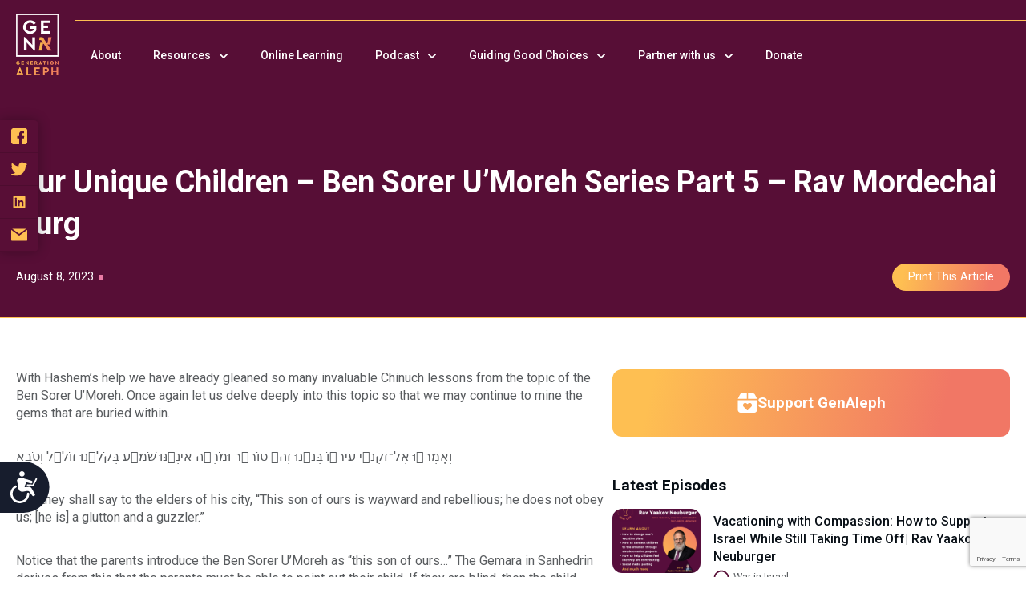

--- FILE ---
content_type: text/html; charset=UTF-8
request_url: https://genaleph.org/articles/uniquechildren/
body_size: 20789
content:
<!doctype html>
<html class="no-js" lang="en-US">

<head> <script type="text/javascript">
/* <![CDATA[ */
var gform;gform||(document.addEventListener("gform_main_scripts_loaded",function(){gform.scriptsLoaded=!0}),document.addEventListener("gform/theme/scripts_loaded",function(){gform.themeScriptsLoaded=!0}),window.addEventListener("DOMContentLoaded",function(){gform.domLoaded=!0}),gform={domLoaded:!1,scriptsLoaded:!1,themeScriptsLoaded:!1,isFormEditor:()=>"function"==typeof InitializeEditor,callIfLoaded:function(o){return!(!gform.domLoaded||!gform.scriptsLoaded||!gform.themeScriptsLoaded&&!gform.isFormEditor()||(gform.isFormEditor()&&console.warn("The use of gform.initializeOnLoaded() is deprecated in the form editor context and will be removed in Gravity Forms 3.1."),o(),0))},initializeOnLoaded:function(o){gform.callIfLoaded(o)||(document.addEventListener("gform_main_scripts_loaded",()=>{gform.scriptsLoaded=!0,gform.callIfLoaded(o)}),document.addEventListener("gform/theme/scripts_loaded",()=>{gform.themeScriptsLoaded=!0,gform.callIfLoaded(o)}),window.addEventListener("DOMContentLoaded",()=>{gform.domLoaded=!0,gform.callIfLoaded(o)}))},hooks:{action:{},filter:{}},addAction:function(o,r,e,t){gform.addHook("action",o,r,e,t)},addFilter:function(o,r,e,t){gform.addHook("filter",o,r,e,t)},doAction:function(o){gform.doHook("action",o,arguments)},applyFilters:function(o){return gform.doHook("filter",o,arguments)},removeAction:function(o,r){gform.removeHook("action",o,r)},removeFilter:function(o,r,e){gform.removeHook("filter",o,r,e)},addHook:function(o,r,e,t,n){null==gform.hooks[o][r]&&(gform.hooks[o][r]=[]);var d=gform.hooks[o][r];null==n&&(n=r+"_"+d.length),gform.hooks[o][r].push({tag:n,callable:e,priority:t=null==t?10:t})},doHook:function(r,o,e){var t;if(e=Array.prototype.slice.call(e,1),null!=gform.hooks[r][o]&&((o=gform.hooks[r][o]).sort(function(o,r){return o.priority-r.priority}),o.forEach(function(o){"function"!=typeof(t=o.callable)&&(t=window[t]),"action"==r?t.apply(null,e):e[0]=t.apply(null,e)})),"filter"==r)return e[0]},removeHook:function(o,r,t,n){var e;null!=gform.hooks[o][r]&&(e=(e=gform.hooks[o][r]).filter(function(o,r,e){return!!(null!=n&&n!=o.tag||null!=t&&t!=o.priority)}),gform.hooks[o][r]=e)}});
/* ]]> */
</script>

	<meta charset="utf-8">
	<meta name="viewport" content="width=device-width, initial-scale=1.0">
	<meta name="com.silverpop.brandeddomains" content="www.pages01.net,advocacy.ou.org,israelfreespirit.com,jliconline.org,ncsy.org,njcd.org,ou.org,ouisrael.org,tjj.ncsy.org,www.israelfreespirit.com,www.njcd.org,www.ou.org,www.ouisrael.org" />
	<script src="https://www.sc.pages01.net/lp/static/js/iMAWebCookie.js?f8af068-1303250869e-a7548a3fbbe3d9f8bac3b3472c6792ee&h=www.pages01.net" type="text/javascript"></script>

	<title>Genaleph - Our Unique Children - Ben Sorer U&#039;Moreh Series Part 5 - Rav Mordechai Burg - Genaleph</title>
	<script src="https://cmp.osano.com/AzyvxUSByGm4feKh/e11b76f0-6aac-484b-818d-b5c340a4c876/osano.js"></script>
	<style>
		.osano-cm-widget {
			display: none;
		}
	</style>
	<!-- Google Tag Manager -->
	<script>
		(function(w, d, s, l, i) {
			w[l] = w[l] || [];
			w[l].push({
				'gtm.start': new Date().getTime(),
				event: 'gtm.js'
			});
			var f = d.getElementsByTagName(s)[0],
				j = d.createElement(s),
				dl = l != 'dataLayer' ? '&l=' + l : '';
			j.async = true;
			j.src =
				'https://www.googletagmanager.com/gtm.js?id=' + i + dl;
			f.parentNode.insertBefore(j, f);
		})(window, document, 'script', 'dataLayer', 'GTM-5V9F34');
	</script>
	
	<!-- End Google Tag Manager -->
	<meta name='robots' content='index, follow, max-image-preview:large, max-snippet:-1, max-video-preview:-1' />

	<!-- This site is optimized with the Yoast SEO plugin v23.9 - https://yoast.com/wordpress/plugins/seo/ -->
	<link rel="canonical" href="https://genaleph.org/articles/uniquechildren/" />
	<meta property="og:locale" content="en_US" />
	<meta property="og:type" content="article" />
	<meta property="og:title" content="Our Unique Children - Ben Sorer U&#039;Moreh Series Part 5 - Rav Mordechai Burg - Genaleph" />
	<meta property="og:description" content="With Hashem’s help we have already gleaned so many invaluable Chinuch lessons from the topic of the Ben Sorer U’Moreh. Once again let us delve deeply into this topic so [&hellip;]" />
	<meta property="og:url" content="https://genaleph.org/articles/uniquechildren/" />
	<meta property="og:site_name" content="Genaleph" />
	<meta property="article:modified_time" content="2025-02-07T16:15:18+00:00" />
	<meta property="og:image" content="https://genaleph.org/content/uploads/2023/08/Ben-Sorer-UMoreh-Series-Part-5.png" />
	<meta property="og:image:width" content="1203" />
	<meta property="og:image:height" content="937" />
	<meta property="og:image:type" content="image/png" />
	<meta name="twitter:card" content="summary_large_image" />
	<meta name="twitter:label1" content="Est. reading time" />
	<meta name="twitter:data1" content="6 minutes" />
	<script type="application/ld+json" class="yoast-schema-graph">{"@context":"https://schema.org","@graph":[{"@type":"WebPage","@id":"https://genaleph.org/articles/uniquechildren/","url":"https://genaleph.org/articles/uniquechildren/","name":"Our Unique Children - Ben Sorer U'Moreh Series Part 5 - Rav Mordechai Burg - Genaleph","isPartOf":{"@id":"https://genaleph.org/#website"},"primaryImageOfPage":{"@id":"https://genaleph.org/articles/uniquechildren/#primaryimage"},"image":{"@id":"https://genaleph.org/articles/uniquechildren/#primaryimage"},"thumbnailUrl":"https://genaleph.org/content/uploads/2023/08/Ben-Sorer-UMoreh-Series-Part-5.png","datePublished":"2023-08-08T14:35:15+00:00","dateModified":"2025-02-07T16:15:18+00:00","breadcrumb":{"@id":"https://genaleph.org/articles/uniquechildren/#breadcrumb"},"inLanguage":"en-US","potentialAction":[{"@type":"ReadAction","target":["https://genaleph.org/articles/uniquechildren/"]}]},{"@type":"ImageObject","inLanguage":"en-US","@id":"https://genaleph.org/articles/uniquechildren/#primaryimage","url":"https://genaleph.org/content/uploads/2023/08/Ben-Sorer-UMoreh-Series-Part-5.png","contentUrl":"https://genaleph.org/content/uploads/2023/08/Ben-Sorer-UMoreh-Series-Part-5.png","width":1203,"height":937},{"@type":"BreadcrumbList","@id":"https://genaleph.org/articles/uniquechildren/#breadcrumb","itemListElement":[{"@type":"ListItem","position":1,"name":"Home","item":"https://genaleph.org/"},{"@type":"ListItem","position":2,"name":"Articles","item":"https://genaleph.org/articles/"},{"@type":"ListItem","position":3,"name":"Our Unique Children &#8211; Ben Sorer U&#8217;Moreh Series Part 5 &#8211; Rav Mordechai Burg"}]},{"@type":"WebSite","@id":"https://genaleph.org/#website","url":"https://genaleph.org/","name":"Genaleph","description":"","publisher":{"@id":"https://genaleph.org/#organization"},"potentialAction":[{"@type":"SearchAction","target":{"@type":"EntryPoint","urlTemplate":"https://genaleph.org/?s={search_term_string}"},"query-input":{"@type":"PropertyValueSpecification","valueRequired":true,"valueName":"search_term_string"}}],"inLanguage":"en-US"},{"@type":"Organization","@id":"https://genaleph.org/#organization","name":"Genaleph","url":"https://genaleph.org/","logo":{"@type":"ImageObject","inLanguage":"en-US","@id":"https://genaleph.org/#/schema/logo/image/","url":"https://genaleph.org/content/uploads/2023/02/Screenshot-2023-02-07-at-17.12.13.png","contentUrl":"https://genaleph.org/content/uploads/2023/02/Screenshot-2023-02-07-at-17.12.13.png","width":292,"height":298,"caption":"Genaleph"},"image":{"@id":"https://genaleph.org/#/schema/logo/image/"}}]}</script>
	<!-- / Yoast SEO plugin. -->


<link rel='dns-prefetch' href='//genaleph.org' />
<link rel='stylesheet' id='wc-blocks-integration-css' href='https://genaleph.org/content/plugins/woocommerce-payments/vendor/woocommerce/subscriptions-core/build/index.css?ver=5.7.2' type='text/css' media='all' />
<link rel='stylesheet' id='wp-block-library-css' href='https://genaleph.org/wp-includes/css/dist/block-library/style.min.css?ver=dbdc41d6853d211759aca4ed499a1e4f' type='text/css' media='all' />
<link rel='stylesheet' id='wc-blocks-vendors-style-css' href='https://genaleph.org/content/plugins/woocommerce/packages/woocommerce-blocks/build/wc-blocks-vendors-style.css?ver=10.4.6' type='text/css' media='all' />
<link rel='stylesheet' id='wc-blocks-style-css' href='https://genaleph.org/content/plugins/woocommerce/packages/woocommerce-blocks/build/wc-blocks-style.css?ver=10.4.6' type='text/css' media='all' />
<link rel='stylesheet' id='wc-memberships-blocks-css' href='https://genaleph.org/content/plugins/woocommerce-memberships/assets/css/blocks/wc-memberships-blocks.min.css?ver=1.24.0' type='text/css' media='all' />
<style id='classic-theme-styles-inline-css' type='text/css'>
/*! This file is auto-generated */
.wp-block-button__link{color:#fff;background-color:#32373c;border-radius:9999px;box-shadow:none;text-decoration:none;padding:calc(.667em + 2px) calc(1.333em + 2px);font-size:1.125em}.wp-block-file__button{background:#32373c;color:#fff;text-decoration:none}
</style>
<style id='global-styles-inline-css' type='text/css'>
body{--wp--preset--color--black: #000000;--wp--preset--color--cyan-bluish-gray: #abb8c3;--wp--preset--color--white: #ffffff;--wp--preset--color--pale-pink: #f78da7;--wp--preset--color--vivid-red: #cf2e2e;--wp--preset--color--luminous-vivid-orange: #ff6900;--wp--preset--color--luminous-vivid-amber: #fcb900;--wp--preset--color--light-green-cyan: #7bdcb5;--wp--preset--color--vivid-green-cyan: #00d084;--wp--preset--color--pale-cyan-blue: #8ed1fc;--wp--preset--color--vivid-cyan-blue: #0693e3;--wp--preset--color--vivid-purple: #9b51e0;--wp--preset--gradient--vivid-cyan-blue-to-vivid-purple: linear-gradient(135deg,rgba(6,147,227,1) 0%,rgb(155,81,224) 100%);--wp--preset--gradient--light-green-cyan-to-vivid-green-cyan: linear-gradient(135deg,rgb(122,220,180) 0%,rgb(0,208,130) 100%);--wp--preset--gradient--luminous-vivid-amber-to-luminous-vivid-orange: linear-gradient(135deg,rgba(252,185,0,1) 0%,rgba(255,105,0,1) 100%);--wp--preset--gradient--luminous-vivid-orange-to-vivid-red: linear-gradient(135deg,rgba(255,105,0,1) 0%,rgb(207,46,46) 100%);--wp--preset--gradient--very-light-gray-to-cyan-bluish-gray: linear-gradient(135deg,rgb(238,238,238) 0%,rgb(169,184,195) 100%);--wp--preset--gradient--cool-to-warm-spectrum: linear-gradient(135deg,rgb(74,234,220) 0%,rgb(151,120,209) 20%,rgb(207,42,186) 40%,rgb(238,44,130) 60%,rgb(251,105,98) 80%,rgb(254,248,76) 100%);--wp--preset--gradient--blush-light-purple: linear-gradient(135deg,rgb(255,206,236) 0%,rgb(152,150,240) 100%);--wp--preset--gradient--blush-bordeaux: linear-gradient(135deg,rgb(254,205,165) 0%,rgb(254,45,45) 50%,rgb(107,0,62) 100%);--wp--preset--gradient--luminous-dusk: linear-gradient(135deg,rgb(255,203,112) 0%,rgb(199,81,192) 50%,rgb(65,88,208) 100%);--wp--preset--gradient--pale-ocean: linear-gradient(135deg,rgb(255,245,203) 0%,rgb(182,227,212) 50%,rgb(51,167,181) 100%);--wp--preset--gradient--electric-grass: linear-gradient(135deg,rgb(202,248,128) 0%,rgb(113,206,126) 100%);--wp--preset--gradient--midnight: linear-gradient(135deg,rgb(2,3,129) 0%,rgb(40,116,252) 100%);--wp--preset--font-size--small: 13px;--wp--preset--font-size--medium: 20px;--wp--preset--font-size--large: 36px;--wp--preset--font-size--x-large: 42px;--wp--preset--spacing--20: 0.44rem;--wp--preset--spacing--30: 0.67rem;--wp--preset--spacing--40: 1rem;--wp--preset--spacing--50: 1.5rem;--wp--preset--spacing--60: 2.25rem;--wp--preset--spacing--70: 3.38rem;--wp--preset--spacing--80: 5.06rem;--wp--preset--shadow--natural: 6px 6px 9px rgba(0, 0, 0, 0.2);--wp--preset--shadow--deep: 12px 12px 50px rgba(0, 0, 0, 0.4);--wp--preset--shadow--sharp: 6px 6px 0px rgba(0, 0, 0, 0.2);--wp--preset--shadow--outlined: 6px 6px 0px -3px rgba(255, 255, 255, 1), 6px 6px rgba(0, 0, 0, 1);--wp--preset--shadow--crisp: 6px 6px 0px rgba(0, 0, 0, 1);}:where(.is-layout-flex){gap: 0.5em;}:where(.is-layout-grid){gap: 0.5em;}body .is-layout-flex{display: flex;}body .is-layout-flex{flex-wrap: wrap;align-items: center;}body .is-layout-flex > *{margin: 0;}body .is-layout-grid{display: grid;}body .is-layout-grid > *{margin: 0;}:where(.wp-block-columns.is-layout-flex){gap: 2em;}:where(.wp-block-columns.is-layout-grid){gap: 2em;}:where(.wp-block-post-template.is-layout-flex){gap: 1.25em;}:where(.wp-block-post-template.is-layout-grid){gap: 1.25em;}.has-black-color{color: var(--wp--preset--color--black) !important;}.has-cyan-bluish-gray-color{color: var(--wp--preset--color--cyan-bluish-gray) !important;}.has-white-color{color: var(--wp--preset--color--white) !important;}.has-pale-pink-color{color: var(--wp--preset--color--pale-pink) !important;}.has-vivid-red-color{color: var(--wp--preset--color--vivid-red) !important;}.has-luminous-vivid-orange-color{color: var(--wp--preset--color--luminous-vivid-orange) !important;}.has-luminous-vivid-amber-color{color: var(--wp--preset--color--luminous-vivid-amber) !important;}.has-light-green-cyan-color{color: var(--wp--preset--color--light-green-cyan) !important;}.has-vivid-green-cyan-color{color: var(--wp--preset--color--vivid-green-cyan) !important;}.has-pale-cyan-blue-color{color: var(--wp--preset--color--pale-cyan-blue) !important;}.has-vivid-cyan-blue-color{color: var(--wp--preset--color--vivid-cyan-blue) !important;}.has-vivid-purple-color{color: var(--wp--preset--color--vivid-purple) !important;}.has-black-background-color{background-color: var(--wp--preset--color--black) !important;}.has-cyan-bluish-gray-background-color{background-color: var(--wp--preset--color--cyan-bluish-gray) !important;}.has-white-background-color{background-color: var(--wp--preset--color--white) !important;}.has-pale-pink-background-color{background-color: var(--wp--preset--color--pale-pink) !important;}.has-vivid-red-background-color{background-color: var(--wp--preset--color--vivid-red) !important;}.has-luminous-vivid-orange-background-color{background-color: var(--wp--preset--color--luminous-vivid-orange) !important;}.has-luminous-vivid-amber-background-color{background-color: var(--wp--preset--color--luminous-vivid-amber) !important;}.has-light-green-cyan-background-color{background-color: var(--wp--preset--color--light-green-cyan) !important;}.has-vivid-green-cyan-background-color{background-color: var(--wp--preset--color--vivid-green-cyan) !important;}.has-pale-cyan-blue-background-color{background-color: var(--wp--preset--color--pale-cyan-blue) !important;}.has-vivid-cyan-blue-background-color{background-color: var(--wp--preset--color--vivid-cyan-blue) !important;}.has-vivid-purple-background-color{background-color: var(--wp--preset--color--vivid-purple) !important;}.has-black-border-color{border-color: var(--wp--preset--color--black) !important;}.has-cyan-bluish-gray-border-color{border-color: var(--wp--preset--color--cyan-bluish-gray) !important;}.has-white-border-color{border-color: var(--wp--preset--color--white) !important;}.has-pale-pink-border-color{border-color: var(--wp--preset--color--pale-pink) !important;}.has-vivid-red-border-color{border-color: var(--wp--preset--color--vivid-red) !important;}.has-luminous-vivid-orange-border-color{border-color: var(--wp--preset--color--luminous-vivid-orange) !important;}.has-luminous-vivid-amber-border-color{border-color: var(--wp--preset--color--luminous-vivid-amber) !important;}.has-light-green-cyan-border-color{border-color: var(--wp--preset--color--light-green-cyan) !important;}.has-vivid-green-cyan-border-color{border-color: var(--wp--preset--color--vivid-green-cyan) !important;}.has-pale-cyan-blue-border-color{border-color: var(--wp--preset--color--pale-cyan-blue) !important;}.has-vivid-cyan-blue-border-color{border-color: var(--wp--preset--color--vivid-cyan-blue) !important;}.has-vivid-purple-border-color{border-color: var(--wp--preset--color--vivid-purple) !important;}.has-vivid-cyan-blue-to-vivid-purple-gradient-background{background: var(--wp--preset--gradient--vivid-cyan-blue-to-vivid-purple) !important;}.has-light-green-cyan-to-vivid-green-cyan-gradient-background{background: var(--wp--preset--gradient--light-green-cyan-to-vivid-green-cyan) !important;}.has-luminous-vivid-amber-to-luminous-vivid-orange-gradient-background{background: var(--wp--preset--gradient--luminous-vivid-amber-to-luminous-vivid-orange) !important;}.has-luminous-vivid-orange-to-vivid-red-gradient-background{background: var(--wp--preset--gradient--luminous-vivid-orange-to-vivid-red) !important;}.has-very-light-gray-to-cyan-bluish-gray-gradient-background{background: var(--wp--preset--gradient--very-light-gray-to-cyan-bluish-gray) !important;}.has-cool-to-warm-spectrum-gradient-background{background: var(--wp--preset--gradient--cool-to-warm-spectrum) !important;}.has-blush-light-purple-gradient-background{background: var(--wp--preset--gradient--blush-light-purple) !important;}.has-blush-bordeaux-gradient-background{background: var(--wp--preset--gradient--blush-bordeaux) !important;}.has-luminous-dusk-gradient-background{background: var(--wp--preset--gradient--luminous-dusk) !important;}.has-pale-ocean-gradient-background{background: var(--wp--preset--gradient--pale-ocean) !important;}.has-electric-grass-gradient-background{background: var(--wp--preset--gradient--electric-grass) !important;}.has-midnight-gradient-background{background: var(--wp--preset--gradient--midnight) !important;}.has-small-font-size{font-size: var(--wp--preset--font-size--small) !important;}.has-medium-font-size{font-size: var(--wp--preset--font-size--medium) !important;}.has-large-font-size{font-size: var(--wp--preset--font-size--large) !important;}.has-x-large-font-size{font-size: var(--wp--preset--font-size--x-large) !important;}
.wp-block-navigation a:where(:not(.wp-element-button)){color: inherit;}
:where(.wp-block-post-template.is-layout-flex){gap: 1.25em;}:where(.wp-block-post-template.is-layout-grid){gap: 1.25em;}
:where(.wp-block-columns.is-layout-flex){gap: 2em;}:where(.wp-block-columns.is-layout-grid){gap: 2em;}
.wp-block-pullquote{font-size: 1.5em;line-height: 1.6;}
</style>
<link rel='stylesheet' id='woocommerce-layout-css' href='https://genaleph.org/content/plugins/woocommerce/assets/css/woocommerce-layout.css?ver=7.9.1' type='text/css' media='all' />
<link rel='stylesheet' id='woocommerce-smallscreen-css' href='https://genaleph.org/content/plugins/woocommerce/assets/css/woocommerce-smallscreen.css?ver=7.9.1' type='text/css' media='only screen and (max-width: 768px)' />
<link rel='stylesheet' id='woocommerce-general-css' href='https://genaleph.org/content/plugins/woocommerce/assets/css/woocommerce.css?ver=7.9.1' type='text/css' media='all' />
<style id='woocommerce-inline-inline-css' type='text/css'>
.woocommerce form .form-row .required { visibility: visible; }
</style>
<link rel='stylesheet' id='learndash_quiz_front_css-css' href='//genaleph.org/content/plugins/sfwd-lms/themes/legacy/templates/learndash_quiz_front.min.css?ver=4.5.2.1' type='text/css' media='all' />
<link rel='stylesheet' id='jquery-dropdown-css-css' href='//genaleph.org/content/plugins/sfwd-lms/assets/css/jquery.dropdown.min.css?ver=4.5.2.1' type='text/css' media='all' />
<link rel='stylesheet' id='learndash_lesson_video-css' href='//genaleph.org/content/plugins/sfwd-lms/themes/legacy/templates/learndash_lesson_video.min.css?ver=4.5.2.1' type='text/css' media='all' />
<link rel='stylesheet' id='wc-memberships-frontend-css' href='https://genaleph.org/content/plugins/woocommerce-memberships/assets/css/frontend/wc-memberships-frontend.min.css?ver=1.24.0' type='text/css' media='all' />
<link rel='stylesheet' id='genalephCss-css' href='https://genaleph.org/content/themes/genAleph/assets/dist/css/style.css' type='text/css' media='all' />
<link rel='stylesheet' id='learndash-front-css' href='//genaleph.org/content/plugins/sfwd-lms/themes/ld30/assets/css/learndash.min.css?ver=4.5.2.1' type='text/css' media='all' />
<script type="text/javascript" id="wp-sentry-browser-js-extra">
/* <![CDATA[ */
var wp_sentry = {"environment":"production","release":"1.0","context":{"tags":{"wordpress":"6.5.5","language":"en-US"}},"dsn":"https:\/\/f8abcb5b683b47bb98956245a249daf1@sentry.oustatic.com\/87"};
/* ]]> */
</script>
<script type="text/javascript" src="https://genaleph.org/content/plugins/wp-sentry-integration/public/wp-sentry-browser.min.js?ver=6.28.0" id="wp-sentry-browser-js"></script>
<script type="text/javascript" src="https://genaleph.org/wp-includes/js/jquery/jquery.min.js?ver=3.7.1" id="jquery-core-js"></script>
<script type="text/javascript" src="https://genaleph.org/wp-includes/js/jquery/jquery-migrate.min.js?ver=3.4.1" id="jquery-migrate-js"></script>
<script type="text/javascript" id="WCPAY_ASSETS-js-extra">
/* <![CDATA[ */
var wcpayAssets = {"url":"https:\/\/genaleph.org\/content\/plugins\/woocommerce-payments\/dist\/"};
/* ]]> */
</script>
<link rel="https://api.w.org/" href="https://genaleph.org/wp-json/" />
<link rel="alternate" type="application/rss+xml" title="Podcast RSS feed" href="https://genaleph.org/feed/podcast" />

<meta name="tec-api-version" content="v1"><meta name="tec-api-origin" content="https://genaleph.org"><link rel="alternate" href="https://genaleph.org/wp-json/tribe/events/v1/" />	<noscript><style>.woocommerce-product-gallery{ opacity: 1 !important; }</style></noscript>
	</head>

<body class="articles-template-default single single-articles postid-856 wp-custom-logo theme-genAleph woocommerce-no-js tribe-no-js page-template-genaleph">
	<!-- Google Tag Manager (noscript) -->
	<noscript><iframe src="https://www.googletagmanager.com/ns.html?id=GTM-5V9F34" height="0" width="0" style="display:none;visibility:hidden"></iframe></noscript>
	<!-- End Google Tag Manager (noscript) -->
	<link rel="preconnect" href="https://fonts.googleapis.com">
<link rel="preconnect" href="https://fonts.gstatic.com" crossorigin>
<link href="https://fonts.googleapis.com/css2?family=PT+Sans:wght@400;700&family=Roboto:wght@400;500;700&display=swap" rel="stylesheet">
	<header id="site-header" class="hidden-print">
		<div class="container">
			<a href="/" class="logo">
				<img src="https://res.cloudinary.com/orthodox-union/image/upload/v1667468473/GenAleph/logo.png" alt="GenAleph" />
			</a>
			<nav class="responsive-nav" id="js-responsive-nav">
				<div class="site-nav__main">
					<ul class="menu-list">
						
<li ><a href='https://genaleph.org/about/'>About</a>
</li>

<li class='menu__dropdown '><a href='#' class="dropdown-toggle" data-toggle="dropdown" >Resources</a>

<ul class="menu__dropdown-menu" role="menu">

<li ><a href='/podcast'>Podcast Topics</a>
</li>

<li ><a href='/articles'>Articles</a>
</li>

<li ><a href='/courses'>Courses</a>
</li>
</ul>
</li>

<li ><a href='/courses'>Online Learning</a>
</li>

<li class='menu__dropdown '><a href='/podcast' class="dropdown-toggle" data-toggle="dropdown" >Podcast</a>

<ul class="menu__dropdown-menu" role="menu">

<li ><a href='/podcast'>Topics</a>
</li>

<li ><a href='https://genaleph.org/category/special-guest/'>Special Guest Episodes</a>
</li>

<li ><a href='https://genaleph.org/category/chagim-holidays/'>Chagim/Holidays</a>
</li>
</ul>
</li>

<li class='menu__dropdown '><a href='/guidinggoodchoices' class="dropdown-toggle" data-toggle="dropdown" >Guiding Good Choices</a>

<ul class="menu__dropdown-menu" role="menu">

<li ><a href='https://genaleph.org/signup/'>I’d Like To Sign Up for Guiding Good Choices</a>
</li>
</ul>
</li>

<li class='menu__dropdown '><a href='/donate' class="dropdown-toggle" data-toggle="dropdown" >Partner with us</a>

<ul class="menu__dropdown-menu" role="menu">

<li ><a href='/donate'>Donate</a>
</li>

<li ><a href='https://genaleph.org/sponsor-an-episode/'>Sponsor an Episode</a>
</li>

<li ><a href='/contact-us'>Contact us</a>
</li>

<li ><a href='/have-an-idea/'>Have an Idea?</a>
</li>

<li ><a href='https://genaleph.org/consultation/'>Bring GenAleph to Your Community</a>
</li>
</ul>
</li>

<li ><a href='/donate'>Donate</a>
</li>

						<li class="mobile-search">
							<form role="search" method="get" id="searchform" action="https://genaleph.org/">
								<svg xmlns="http://www.w3.org/2000/svg" xmlns:xlink="http://www.w3.org/1999/xlink" fill="#ccc" height="14px" width="14px" version="1.1" id="Capa_1" viewBox="0 0 183.792 183.792" xml:space="preserve">
									<path d="M54.734,9.053C39.12,18.067,27.95,32.624,23.284,50.039c-4.667,17.415-2.271,35.606,6.743,51.22  c12.023,20.823,34.441,33.759,58.508,33.759c7.599,0,15.139-1.308,22.287-3.818l30.364,52.592l21.65-12.5l-30.359-52.583  c10.255-8.774,17.638-20.411,21.207-33.73c4.666-17.415,2.27-35.605-6.744-51.22C134.918,12.936,112.499,0,88.433,0  C76.645,0,64.992,3.13,54.734,9.053z M125.29,46.259c5.676,9.831,7.184,21.285,4.246,32.25c-2.938,10.965-9.971,20.13-19.802,25.806  c-6.462,3.731-13.793,5.703-21.199,5.703c-15.163,0-29.286-8.146-36.857-21.259c-5.676-9.831-7.184-21.284-4.245-32.25  c2.938-10.965,9.971-20.13,19.802-25.807C73.696,26.972,81.027,25,88.433,25C103.597,25,117.719,33.146,125.29,46.259z" />
								</svg>
								<input type="text" class="ep-autosuggest" placeholder="Search" @keyup.enter="submit" name="s" id="s">
							</form>
						</li>
					</ul>
				</div>

				<span id="responsive-nav__btn-open">☰</span>
				<span id="responsive-nav__btn-close">Close ✕</span>
			</nav>
		</div>
	</header>

	<script>
		(function() {
			var responsiveNav = document.getElementById('js-responsive-nav');
			let burgerButton = document.querySelector('#responsive-nav__btn-open');
			let closeButton = document.querySelector('#responsive-nav__btn-close');
			var responsiveNavBreakpoint = 960;
			burgerButton.addEventListener('click', function(){
				if (window.innerWidth < responsiveNavBreakpoint) {
						responsiveNav.classList.add("is-open");
				}
			});
			closeButton.addEventListener('click', function(){
				if (window.innerWidth < responsiveNavBreakpoint) {
						responsiveNav.classList.remove("is-open");
				}
			});

		})();
	</script><div class="single-episode single-episode--article">
	<header class="single-episode__header">
				<div class="container">
			<div class="flex-container">
				<div class="left">
					<h1>Our Unique Children &#8211; Ben Sorer U&#8217;Moreh Series Part 5 &#8211; Rav Mordechai Burg</h1>			
					<div class="meta-info">
																		<span>August 8, 2023</span>
						<a onclick="window.print();return false;" class="btn hidden-print">Print this article</a>
					</div>					
				</div>				
			</div>
		</div>
	</header>	

	<main class="container single-episode__main">		
		<div class="flex-container">
			<div class="left">
				
				<div class="description">
										<p>With Hashem’s help we have already gleaned so many invaluable Chinuch lessons from the topic of the Ben Sorer U’Moreh. Once again let us delve deeply into this topic so that we may continue to mine the gems that are buried within.</p>
<p>וְאָֽמְר֞וּ אֶל־זִקְנֵ֣י עִיר֗וֹ בְּנֵ֤נוּ זֶה֙ סוֹרֵ֣ר וּמֹרֶ֔ה אֵינֶ֥נּוּ שֹׁמֵ֖עַ בְּקֹלֵ֑נוּ זוֹלֵ֖ל וְסֹבֵֽא</p>
<p>And they shall say to the elders of his city, &#8220;This son of ours is wayward and rebellious; he does not obey us; [he is] a glutton and a guzzler.&#8221;</p>
<p>Notice that the parents introduce the Ben Sorer U’Moreh as “this son of ours…” The Gemara in Sanhedrin derives from this that the parents must be able to point out their child. If they are blind, then the child cannot be considered a Ben Sorer U’Moreh. Why does the blindness of the parents exempt the child from being a Ben Sorer U’Moreh? While there are many possible explanations, the one that moved me was that the “blind” parent does not see the unique and individual nature of this particular child. Different seeds require unique environments and specialized farming techniques to nurture the development of that particular seed. What works for one does not necessarily work for another. The acorn has everything it needs to become the mighty oak but if it is treated as an orange seed it cannot grow into its full potential. This child was raised like the rest of his siblings and while that Chinuch approach may have been exactly what his brothers and sisters needed it was exactly the opposite of what this particular child needed. A child who is raised in a mass production Chinuch system cannot be considered a Ben Sorer U’Moreh. They were never seen. They grew as any seed would when planted in an unsuitable environment. They are, in a word, understandable.</p>
<p>Shlomo HaMelech wrote<a href="#_ftn1" name="_ftnref1"><sup>[1]</sup></a>, “Educate the child according to his way; He will not swerve from it even in old age.” If we educate our children without an eye on cultivating their particular talents, if we are blind to their unique personalities, then as our children get older, we will chas v’shalom see them stray from the path of their forefathers. Rav Samson Raphael Hirsch famously saw this principle in the parenting strategies of Yitzchak and Rivka. In Rav Hirsch’s own words: “To try to bring up a Yaakov and an Esav in the same school, make them have the same habits and hobbies, to teach and educate them in the same way for some studious, sedate, meditative life is the surest way to court disaster… Had Yitzchak and Rivkah studied Esav’s nature and character early enough, and asked themselves how can even an Esav, how can all the strength and energy, agility and courage that lies slumbering in this child…be trained to become, not a brave heroic hunter but a hero before God, then Yaakov and Esav could have remained twin brothers in spirit and life; quite early in life, Esav’s “sword” and Yaakov’s “spirit” could have worked hand in hand, and who can say what a different aspect the whole history of the ages might have presented.&#8221;</p>
<p>In our times, Rav Shlomo Freifeld zt&#8221;l stands out as one of the great educators who cultivated the unique talents of every Talmid. In his own imitable style Rav Freifeld asked, the passuk in Tehillim says: “He is the Healer of the broken-hearted, and the One Who bandages their sorrows. He counts the number of the stars, to all of them He assigns names.” What is the connection between healing the broken hearted and counting the stars and naming them? People are broken hearted because they feel their lives are insignificant. The solution is to count them and name them. To count someone means just that: to let them know that they count. That their lives matter. And how do we do that? By naming them. To name someone means to reveal their essence. Our responsibility as parents, as teachers, as adults in our community, is to name our children. To highlight what makes them unique and celebrate their individuality. Though there are an unimaginable number of stars each one counts because they all have individual names. A child in our system may look around and wonder of what significance is their Avodas Hashem. Our education must emphasize that while we all do the same Mitzvah, because we are unique our service of Hashem is also unique.</p>
<p>The Torah tells us about two contributions of the Nesiim, the tribal princes of Klal Yisrael. They brought offerings for the dedication of the Mishkan and for the dedication of the Mizbeach. However, the description of these offerings is very different. The Torah summarizes the first dedication (for the Mikdash) in one sentence giving us the total tally of what was offered. At the dedication of the Mizbeach the Torah describes the gift of each Nasi individually even though each dedication was exactly the same as the others! The Torah is clearly teaching us that there is a duality at play here. A dialectical tension that we must live within. On the one hand, our service to Hashem is like everyone else&#8217;s. We all keep the same Shabbos. We all make the same Berachos. And yet, our service is unique because we are. The Torah lists the individual contribution of every Nasi because they had different spiritual intentions. Though externally their gifts were all the same, on an internal level they were as different as they could possibly be. Though we may Daven the same words because we are unique souls with varied life experiences our prayers are absolutely unique. No two Jews keep the same Shabbos. No two Jews make the same Berachos. We all have unique names.</p>
<p>Our responsibility is to parent consciously and intentionally. We all know our children&#8217;s strengths and weaknesses (and they know ours as well). We must do our best to give them every opportunity to explore their unique inner world. Not all children are designed for sitting in a classroom eight hours a day. And even if they can, they may not find their talents in school. Some children shine on stage, others in sports, others in music etc… When our children find access to their inner world they come alive. They&#8217;ve discovered their name. The Sugya of the Ben Sorer U’Moreh obligates us to see each one of our children and parent them accordingly.</p>
<p><a href="#_ftnref1" name="_ftn1"><sup>[1]</sup></a> Mishlei 22:6</p>
				</div>							
				<div class="hidden-print">
					
                <div class='gf_browser_chrome gform_wrapper gravity-theme gform-theme--no-framework' data-form-theme='gravity-theme' data-form-index='0' id='gform_wrapper_1' >
                        <div class='gform_heading'>
                            <h2 class="gform_title">Submit your questions</h2>
                            <p class='gform_description'></p>
							<p class='gform_required_legend'>&quot;<span class="gfield_required gfield_required_asterisk">*</span>&quot; indicates required fields</p>
                        </div><form method='post' enctype='multipart/form-data'  id='gform_1'  action='/articles/uniquechildren/' data-formid='1' novalidate>
                        <div class='gform-body gform_body'><div id='gform_fields_1' class='gform_fields top_label form_sublabel_below description_below validation_below'><fieldset id="field_1_1" class="gfield gfield--type-name gfield_contains_required field_sublabel_below gfield--no-description field_description_below field_validation_below gfield_visibility_visible"  ><legend class='gfield_label gform-field-label gfield_label_before_complex' >Name<span class="gfield_required"><span class="gfield_required gfield_required_asterisk">*</span></span></legend><div class='ginput_complex ginput_container ginput_container--name no_prefix has_first_name no_middle_name has_last_name no_suffix gf_name_has_2 ginput_container_name gform-grid-row' id='input_1_1'>
                            
                            <span id='input_1_1_3_container' class='name_first gform-grid-col gform-grid-col--size-auto' >
                                                    <input type='text' name='input_1.3' id='input_1_1_3' value=''   aria-required='true'     />
                                                    <label for='input_1_1_3' class='gform-field-label gform-field-label--type-sub '>First</label>
                                                </span>
                            
                            <span id='input_1_1_6_container' class='name_last gform-grid-col gform-grid-col--size-auto' >
                                                    <input type='text' name='input_1.6' id='input_1_1_6' value=''   aria-required='true'     />
                                                    <label for='input_1_1_6' class='gform-field-label gform-field-label--type-sub '>Last</label>
                                                </span>
                            
                        </div></fieldset><div id="field_1_3" class="gfield gfield--type-email gfield_contains_required field_sublabel_below gfield--no-description field_description_below field_validation_below gfield_visibility_visible"  ><label class='gfield_label gform-field-label' for='input_1_3'>Email<span class="gfield_required"><span class="gfield_required gfield_required_asterisk">*</span></span></label><div class='ginput_container ginput_container_email'>
                            <input name='input_3' id='input_1_3' type='email' value='' class='large'    aria-required="true" aria-invalid="false"  />
                        </div></div><div id="field_1_4" class="gfield gfield--type-textarea gfield_contains_required field_sublabel_below gfield--no-description field_description_below field_validation_below gfield_visibility_visible"  ><label class='gfield_label gform-field-label' for='input_1_4'>Your Question<span class="gfield_required"><span class="gfield_required gfield_required_asterisk">*</span></span></label><div class='ginput_container ginput_container_textarea'><textarea name='input_4' id='input_1_4' class='textarea large'     aria-required="true" aria-invalid="false"   rows='10' cols='50'></textarea></div></div><div id="field_1_5" class="gfield gfield--type-captcha gfield--width-full field_sublabel_below gfield--no-description field_description_below field_validation_below gfield_visibility_visible"  ><label class='gfield_label gform-field-label' for='input_1_5'>CAPTCHA</label><div id='input_1_5' class='ginput_container ginput_recaptcha' data-sitekey='6Lf0Dt0pAAAAACQnmFQDaZTMnTyrO4wwvoBgukQS'  data-theme='light' data-tabindex='-1' data-size='invisible' data-badge='bottomright'></div></div><div id="field_1_6" class="gfield gfield--type-honeypot gform_validation_container field_sublabel_below gfield--has-description field_description_below field_validation_below gfield_visibility_visible"  ><label class='gfield_label gform-field-label' for='input_1_6'>Phone</label><div class='ginput_container'><input name='input_6' id='input_1_6' type='text' value='' autocomplete='new-password'/></div><div class='gfield_description' id='gfield_description_1_6'>This field is for validation purposes and should be left unchanged.</div></div></div></div>
        <div class='gform-footer gform_footer top_label'> <input type='submit' id='gform_submit_button_1' class='gform_button button' onclick='gform.submission.handleButtonClick(this);' data-submission-type='submit' value='Submit'  /> 
            <input type='hidden' class='gform_hidden' name='gform_submission_method' data-js='gform_submission_method_1' value='postback' />
            <input type='hidden' class='gform_hidden' name='gform_theme' data-js='gform_theme_1' id='gform_theme_1' value='gravity-theme' />
            <input type='hidden' class='gform_hidden' name='gform_style_settings' data-js='gform_style_settings_1' id='gform_style_settings_1' value='' />
            <input type='hidden' class='gform_hidden' name='is_submit_1' value='1' />
            <input type='hidden' class='gform_hidden' name='gform_submit' value='1' />
            
            <input type='hidden' class='gform_hidden' name='gform_unique_id' value='' />
            <input type='hidden' class='gform_hidden' name='state_1' value='WyJbXSIsIjJkNDM1NmFjYzg2NjcxZGIxNTQ1ZDBlNjRiZjIxMzgzIl0=' />
            <input type='hidden' autocomplete='off' class='gform_hidden' name='gform_target_page_number_1' id='gform_target_page_number_1' value='0' />
            <input type='hidden' autocomplete='off' class='gform_hidden' name='gform_source_page_number_1' id='gform_source_page_number_1' value='1' />
            <input type='hidden' name='gform_field_values' value='' />
            
        </div>
                        </form>
                        </div><script type="text/javascript">
/* <![CDATA[ */
 gform.initializeOnLoaded( function() {gformInitSpinner( 1, 'https://genaleph.org/content/plugins/gravityforms/images/spinner.svg', true );jQuery('#gform_ajax_frame_1').on('load',function(){var contents = jQuery(this).contents().find('*').html();var is_postback = contents.indexOf('GF_AJAX_POSTBACK') >= 0;if(!is_postback){return;}var form_content = jQuery(this).contents().find('#gform_wrapper_1');var is_confirmation = jQuery(this).contents().find('#gform_confirmation_wrapper_1').length > 0;var is_redirect = contents.indexOf('gformRedirect(){') >= 0;var is_form = form_content.length > 0 && ! is_redirect && ! is_confirmation;var mt = parseInt(jQuery('html').css('margin-top'), 10) + parseInt(jQuery('body').css('margin-top'), 10) + 100;if(is_form){jQuery('#gform_wrapper_1').html(form_content.html());if(form_content.hasClass('gform_validation_error')){jQuery('#gform_wrapper_1').addClass('gform_validation_error');} else {jQuery('#gform_wrapper_1').removeClass('gform_validation_error');}setTimeout( function() { /* delay the scroll by 50 milliseconds to fix a bug in chrome */  }, 50 );if(window['gformInitDatepicker']) {gformInitDatepicker();}if(window['gformInitPriceFields']) {gformInitPriceFields();}var current_page = jQuery('#gform_source_page_number_1').val();gformInitSpinner( 1, 'https://genaleph.org/content/plugins/gravityforms/images/spinner.svg', true );jQuery(document).trigger('gform_page_loaded', [1, current_page]);window['gf_submitting_1'] = false;}else if(!is_redirect){var confirmation_content = jQuery(this).contents().find('.GF_AJAX_POSTBACK').html();if(!confirmation_content){confirmation_content = contents;}jQuery('#gform_wrapper_1').replaceWith(confirmation_content);jQuery(document).trigger('gform_confirmation_loaded', [1]);window['gf_submitting_1'] = false;wp.a11y.speak(jQuery('#gform_confirmation_message_1').text());}else{jQuery('#gform_1').append(contents);if(window['gformRedirect']) {gformRedirect();}}jQuery(document).trigger("gform_pre_post_render", [{ formId: "1", currentPage: "current_page", abort: function() { this.preventDefault(); } }]);                if (event && event.defaultPrevented) {                return;         }        const gformWrapperDiv = document.getElementById( "gform_wrapper_1" );        if ( gformWrapperDiv ) {            const visibilitySpan = document.createElement( "span" );            visibilitySpan.id = "gform_visibility_test_1";            gformWrapperDiv.insertAdjacentElement( "afterend", visibilitySpan );        }        const visibilityTestDiv = document.getElementById( "gform_visibility_test_1" );        let postRenderFired = false;                function triggerPostRender() {            if ( postRenderFired ) {                return;            }            postRenderFired = true;            gform.core.triggerPostRenderEvents( 1, current_page );            if ( visibilityTestDiv ) {                visibilityTestDiv.parentNode.removeChild( visibilityTestDiv );            }        }        function debounce( func, wait, immediate ) {            var timeout;            return function() {                var context = this, args = arguments;                var later = function() {                    timeout = null;                    if ( !immediate ) func.apply( context, args );                };                var callNow = immediate && !timeout;                clearTimeout( timeout );                timeout = setTimeout( later, wait );                if ( callNow ) func.apply( context, args );            };        }        const debouncedTriggerPostRender = debounce( function() {            triggerPostRender();        }, 200 );        if ( visibilityTestDiv && visibilityTestDiv.offsetParent === null ) {            const observer = new MutationObserver( ( mutations ) => {                mutations.forEach( ( mutation ) => {                    if ( mutation.type === 'attributes' && visibilityTestDiv.offsetParent !== null ) {                        debouncedTriggerPostRender();                        observer.disconnect();                    }                });            });            observer.observe( document.body, {                attributes: true,                childList: false,                subtree: true,                attributeFilter: [ 'style', 'class' ],            });        } else {            triggerPostRender();        }    } );} ); 
/* ]]> */
</script>
				</div>
			</div>
			<div class="right sidebar hidden-print">				
				<a href="/donate" class="donate-btn">
					<svg width="25" height="24" viewBox="0 0 25 24" fill="none" xmlns="http://www.w3.org/2000/svg">
					<path d="M5.51964 0H11.6429V6.85714H0.5L3.21607 1.41964C3.65536 0.551786 4.54464 0 5.51964 0ZM13.3571 0H19.4804C20.4554 0 21.3446 0.551786 21.7786 1.41964L24.5 6.85714H13.3571V0ZM0.5 8.57143H24.5V20.5714C24.5 22.4625 22.9625 24 21.0714 24H3.92857C2.0375 24 0.5 22.4625 0.5 20.5714V8.57143ZM11.8946 20.8232C12.2268 21.1554 12.7732 21.1554 13.1054 20.8232L17.2464 16.6821C18.3446 15.5839 18.3446 13.8 17.2464 12.7018C16.1482 11.6036 14.3643 11.6036 13.2661 12.7018L12.5 13.4679L11.7339 12.7018C10.6357 11.6036 8.85179 11.6036 7.75357 12.7018C6.65536 13.8 6.65536 15.5839 7.75357 16.6821L11.8946 20.8232Z" fill="white"/>
					</svg>
					Support GenAleph
				</a>
				
		
    <div class="share-fixed">
						<a href="http://www.facebook.com/sharer/sharer.php?u=https://genaleph.org/articles/uniquechildren/">
					<svg version="1.1" id="Layer_1" xmlns="http://www.w3.org/2000/svg" xmlns:xlink="http://www.w3.org/1999/xlink" x="0px" y="0px" viewBox="0 0 408.788 408.788" style="enable-background:new 0 0 408.788 408.788;" xml:space="preserve" width="20px">
						<path style="fill:#febf52;" d="M353.701,0H55.087C24.665,0,0.002,24.662,0.002,55.085v298.616c0,30.423,24.662,55.085,55.085,55.085
						h147.275l0.251-146.078h-37.951c-4.932,0-8.935-3.988-8.954-8.92l-0.182-47.087c-0.019-4.959,3.996-8.989,8.955-8.989h37.882
						v-45.498c0-52.8,32.247-81.55,79.348-81.55h38.65c4.945,0,8.955,4.009,8.955,8.955v39.704c0,4.944-4.007,8.952-8.95,8.955
						l-23.719,0.011c-25.615,0-30.575,12.172-30.575,30.035v39.389h56.285c5.363,0,9.524,4.683,8.892,10.009l-5.581,47.087
						c-0.534,4.506-4.355,7.901-8.892,7.901h-50.453l-0.251,146.078h87.631c30.422,0,55.084-24.662,55.084-55.084V55.085
						C408.786,24.662,384.124,0,353.701,0z"/>
					</svg>
					</a>
					<a href="https://twitter.com/intent/tweet/?text=Check out Our Unique Children &#8211; Ben Sorer U&#8217;Moreh Series Part 5 &#8211; Rav Mordechai Burg&url=https://genaleph.org/articles/uniquechildren/">
					<svg version="1.1" id="Layer_1" xmlns="http://www.w3.org/2000/svg" xmlns:xlink="http://www.w3.org/1999/xlink" x="0px" y="0px"	 viewBox="0 0 410.155 410.155" style="enable-background:new 0 0 410.155 410.155;" xml:space="preserve" width="20px">
						<path style="fill:#febf52;" d="M403.632,74.18c-9.113,4.041-18.573,7.229-28.28,9.537c10.696-10.164,18.738-22.877,23.275-37.067
						l0,0c1.295-4.051-3.105-7.554-6.763-5.385l0,0c-13.504,8.01-28.05,14.019-43.235,17.862c-0.881,0.223-1.79,0.336-2.702,0.336
						c-2.766,0-5.455-1.027-7.57-2.891c-16.156-14.239-36.935-22.081-58.508-22.081c-9.335,0-18.76,1.455-28.014,4.325
						c-28.672,8.893-50.795,32.544-57.736,61.724c-2.604,10.945-3.309,21.9-2.097,32.56c0.139,1.225-0.44,2.08-0.797,2.481
						c-0.627,0.703-1.516,1.106-2.439,1.106c-0.103,0-0.209-0.005-0.314-0.015c-62.762-5.831-119.358-36.068-159.363-85.14l0,0
						c-2.04-2.503-5.952-2.196-7.578,0.593l0,0C13.677,65.565,9.537,80.937,9.537,96.579c0,23.972,9.631,46.563,26.36,63.032
						c-7.035-1.668-13.844-4.295-20.169-7.808l0,0c-3.06-1.7-6.825,0.485-6.868,3.985l0,0c-0.438,35.612,20.412,67.3,51.646,81.569
						c-0.629,0.015-1.258,0.022-1.888,0.022c-4.951,0-9.964-0.478-14.898-1.421l0,0c-3.446-0.658-6.341,2.611-5.271,5.952l0,0
						c10.138,31.651,37.39,54.981,70.002,60.278c-27.066,18.169-58.585,27.753-91.39,27.753l-10.227-0.006
						c-3.151,0-5.816,2.054-6.619,5.106c-0.791,3.006,0.666,6.177,3.353,7.74c36.966,21.513,79.131,32.883,121.955,32.883
						c37.485,0,72.549-7.439,104.219-22.109c29.033-13.449,54.689-32.674,76.255-57.141c20.09-22.792,35.8-49.103,46.692-78.201
						c10.383-27.737,15.871-57.333,15.871-85.589v-1.346c-0.001-4.537,2.051-8.806,5.631-11.712c13.585-11.03,25.415-24.014,35.16-38.591
						l0,0C411.924,77.126,407.866,72.302,403.632,74.18L403.632,74.18z"/>
					</svg>
					</a>
					<a href="https://www.linkedin.com/sharing/share-offsite/?url=https://genaleph.org/articles/uniquechildren/">
					<svg xmlns="http://www.w3.org/2000/svg" width="28px" height="28px" viewBox="0 0 16 16" fill="none"><path fill="#febf52" d="M12.225 12.225h-1.778V9.44c0-.664-.012-1.519-.925-1.519-.926 0-1.068.724-1.068 1.47v2.834H6.676V6.498h1.707v.783h.024c.348-.594.996-.95 1.684-.925 1.802 0 2.135 1.185 2.135 2.728l-.001 3.14zM4.67 5.715a1.037 1.037 0 01-1.032-1.031c0-.566.466-1.032 1.032-1.032.566 0 1.031.466 1.032 1.032 0 .566-.466 1.032-1.032 1.032zm.889 6.51h-1.78V6.498h1.78v5.727zM13.11 2H2.885A.88.88 0 002 2.866v10.268a.88.88 0 00.885.866h10.226a.882.882 0 00.889-.866V2.865a.88.88 0 00-.889-.864z"/></svg>
					</a>
					<a href="mailto:?subject=Our Unique Children &#8211; Ben Sorer U&#8217;Moreh Series Part 5 &#8211; Rav Mordechai Burg&amp;body=Check out https://genaleph.org/articles/uniquechildren/">
					<svg version="1.1" id="Layer_1" xmlns="http://www.w3.org/2000/svg" xmlns:xlink="http://www.w3.org/1999/xlink" x="0px" y="0px" viewBox="0 0 330.001 330.001" style="enable-background:new 0 0 330.001 330.001;" xml:space="preserve" width="20px" >
						<g id="XMLID_348_" style="fill:#febf52">
						<path id="XMLID_350_" d="M173.871,177.097c-2.641,1.936-5.756,2.903-8.87,2.903c-3.116,0-6.23-0.967-8.871-2.903L30,84.602
							L0.001,62.603L0,275.001c0.001,8.284,6.716,15,15,15L315.001,290c8.285,0,15-6.716,15-14.999V62.602l-30.001,22L173.871,177.097z"
							/>
						<polygon id="XMLID_351_" points="165.001,146.4 310.087,40.001 19.911,40 	"/>
						</g>
					</svg>
					</a>							
					</div>				
<div class="episodes-list">
  <header>Latest Episodes</header>
  													
  <div class="episode">
      <a href="https://genaleph.org/podcast/vacationingwithcompassion/" class="thumb"><img src="https://genaleph.org/content/uploads/2024/01/Blimie-Heller.png" /></a>
    <div>
      <a href="https://genaleph.org/podcast/vacationingwithcompassion/" class="title">Vacationing with Compassion: How to Support Israel While Still Taking Time Off| Rav Yaakov Neuburger</a>
              <a href="/category/" class="topic">
          <svg width="20" height="18" viewBox="0 0 20 18" fill="none" xmlns="http://www.w3.org/2000/svg">
            <path d="M10 2.46875C5.73613 2.46875 2.28125 5.92363 2.28125 10.1875V14.0469C2.28125 14.5404 1.88418 14.9375 1.39062 14.9375C0.89707 14.9375 0.5 14.5404 0.5 14.0469V10.1875C0.5 4.94023 4.75273 0.6875 10 0.6875C15.2473 0.6875 19.5 4.94023 19.5 10.1875V14.0469C19.5 14.5404 19.1029 14.9375 18.6094 14.9375C18.1158 14.9375 17.7188 14.5404 17.7188 14.0469V10.1875C17.7188 5.92363 14.2639 2.46875 10 2.46875ZM3.46875 12.5625C3.46875 11.2525 4.53379 10.1875 5.84375 10.1875H6.4375C7.09434 10.1875 7.625 10.7182 7.625 11.375V16.125C7.625 16.7818 7.09434 17.3125 6.4375 17.3125H5.84375C4.53379 17.3125 3.46875 16.2475 3.46875 14.9375V12.5625ZM14.1562 10.1875C15.4662 10.1875 16.5312 11.2525 16.5312 12.5625V14.9375C16.5312 16.2475 15.4662 17.3125 14.1562 17.3125H13.5625C12.9057 17.3125 12.375 16.7818 12.375 16.125V11.375C12.375 10.7182 12.9057 10.1875 13.5625 10.1875H14.1562Z" fill="#570E36"/>
          </svg>
          War in Israel        </a>
          </div>
  </div>
  													
  <div class="episode">
      <a href="https://genaleph.org/podcast/transmittingourworldview/" class="thumb"><img src="https://genaleph.org/content/uploads/2024/01/R-Phil-2.png" /></a>
    <div>
      <a href="https://genaleph.org/podcast/transmittingourworldview/" class="title">How to Successfully Transmit Our Worldview and Love for Hashem to Our Children &#8211; Rabbi Dr. Ari Berman</a>
              <a href="/category/" class="topic">
          <svg width="20" height="18" viewBox="0 0 20 18" fill="none" xmlns="http://www.w3.org/2000/svg">
            <path d="M10 2.46875C5.73613 2.46875 2.28125 5.92363 2.28125 10.1875V14.0469C2.28125 14.5404 1.88418 14.9375 1.39062 14.9375C0.89707 14.9375 0.5 14.5404 0.5 14.0469V10.1875C0.5 4.94023 4.75273 0.6875 10 0.6875C15.2473 0.6875 19.5 4.94023 19.5 10.1875V14.0469C19.5 14.5404 19.1029 14.9375 18.6094 14.9375C18.1158 14.9375 17.7188 14.5404 17.7188 14.0469V10.1875C17.7188 5.92363 14.2639 2.46875 10 2.46875ZM3.46875 12.5625C3.46875 11.2525 4.53379 10.1875 5.84375 10.1875H6.4375C7.09434 10.1875 7.625 10.7182 7.625 11.375V16.125C7.625 16.7818 7.09434 17.3125 6.4375 17.3125H5.84375C4.53379 17.3125 3.46875 16.2475 3.46875 14.9375V12.5625ZM14.1562 10.1875C15.4662 10.1875 16.5312 11.2525 16.5312 12.5625V14.9375C16.5312 16.2475 15.4662 17.3125 14.1562 17.3125H13.5625C12.9057 17.3125 12.375 16.7818 12.375 16.125V11.375C12.375 10.7182 12.9057 10.1875 13.5625 10.1875H14.1562Z" fill="#570E36"/>
          </svg>
          Special Guest Episodes        </a>
          </div>
  </div>
  					
</div>
			


  
    						
    <div class="episodes-list">
      <header>Latest Courses</header>
      													
      <div class="episode">
              <a href="https://genaleph.org/courses/regulatingemotions/" class="thumb"><img src="https://genaleph.org/content/uploads/2024/01/Blue-Raising-Boys-Instagram-Post-220-x-250-px.png" /></a>
        <div>
          <a href="https://genaleph.org/courses/regulatingemotions/" class="title">Helping Children Regulate Their Emotions</a>
                      <a href="/category/emotional-health" class="topic">
              Emotional Health            </a>
                  </div>
      </div>
      													
      <div class="episode">
              <a href="https://genaleph.org/courses/selfesteem/" class="thumb"><img src="https://genaleph.org/content/uploads/2023/11/Yom-Kippur-Jewish-Day-Social-Media-220-x-250-px-2.png" /></a>
        <div>
          <a href="https://genaleph.org/courses/selfesteem/" class="title">Child Safety Month: Building Your Child&#8217;s Self-Esteem</a>
                      <a href="/category/child-safety" class="topic">
              Child Safety            </a>
                  </div>
      </div>
      					
    </div>
        		
				


  
  						
    <div class="episodes-list">
      <header>Latest Articles</header>
      													
      <div class="episode">
              <a href="https://genaleph.org/articles/shavuosparenting/" class="thumb"><img src="https://genaleph.org/content/uploads/2024/06/Parenting-Lessons-for-Shavuos.png" /></a>
        <div>
          <a href="https://genaleph.org/articles/shavuosparenting/" class="title">Parenting Lessons for Shavuot &#8211; Mrs. Adina Soclof</a>
                      <a href="/category/chagim-holidays" class="topic">
              Chagim/Holidays            </a>
                  </div>
      </div>
      													
      <div class="episode">
              <a href="https://genaleph.org/articles/faithloveancommunity/" class="thumb"><img src="https://genaleph.org/content/uploads/2024/05/Educating-Our-Children-On-Community-Faith-Love-and-Grief.png" /></a>
        <div>
          <a href="https://genaleph.org/articles/faithloveancommunity/" class="title">Educating Our Children On Community, Faith, Love, and Grief – Yom Hazikaron תשפ׳׳ד &#8211; Rav Mordechai Burg</a>
                      <a href="/category/parenting-in-the-parsha" class="topic">
              Parenting in the Parsha            </a>
                  </div>
      </div>
      					
    </div>
      		
				



<div class="topics-list">
<header>
  Explore More Topics
  <a href="/podcast/">Browse All</a>
</header>
<a href="/category/parenting-in-the-parsha" class="topic">
  <img src="https://res.cloudinary.com/orthodox-union/image/upload/v1675800753/Screenshot_2023-02-07_at_17.12.13_f1lobo.png" alt="Parenting in the Parsha" />
  <span class="name">Parenting in the Parsha</span>
</a>
<a href="/category/war-in-israel" class="topic">
  <img src="https://genaleph.org/content/uploads/2023/10/Parenting-During-the-Crisis-600-x-300-px.png" alt="War in Israel" />
  <span class="name">War in Israel</span>
</a>
<a href="/category/chagei-tishrei" class="topic">
  <img src="https://genaleph.org/content/uploads/2023/09/Untitled-200-x-200-px-300-x-300-px-600-x-400-px-600-x-300-px.png" alt="Chagei Tishrei" />
  <span class="name">Chagei Tishrei</span>
</a>
<a href="/category/back-to-school" class="topic">
  <img src="https://genaleph.org/content/uploads/2023/09/1.png" alt="Going Back to School" />
  <span class="name">Going Back to School</span>
</a>
<a href="/category/building-a-relationship-with-your-child" class="topic">
  <img src="https://genaleph.org/content/uploads/2023/02/shutterstock_2143808317-scaled.jpg" alt="Building a Relationship with your child" />
  <span class="name">Building a Relationship with your child</span>
</a>
</div>

<div class="episode-newsletter">
  <svg width="51" height="38" viewBox="0 0 51 38" fill="none" xmlns="http://www.w3.org/2000/svg">
    <path d="M5.1875 0.25C2.59961 0.25 0.5 2.34961 0.5 4.9375C0.5 6.41211 1.19336 7.79883 2.375 8.6875L23.625 24.625C24.7383 25.4551 26.2617 25.4551 27.375 24.625L48.625 8.6875C49.8066 7.79883 50.5 6.41211 50.5 4.9375C50.5 2.34961 48.4004 0.25 45.8125 0.25H5.1875ZM0.5 11.1875V31.5C0.5 34.9473 3.30273 37.75 6.75 37.75H44.25C47.6973 37.75 50.5 34.9473 50.5 31.5V11.1875L29.25 27.125C27.0234 28.7949 23.9766 28.7949 21.75 27.125L0.5 11.1875Z" fill="url(#paint0_linear_128_16129)"/>
    <defs>
    <linearGradient id="paint0_linear_128_16129" x1="4.89699" y1="6.8125" x2="45.5171" y2="18.4254" gradientUnits="userSpaceOnUse">
    <stop stop-color="#FEBF52"/>
    <stop offset="1" stop-color="#F17765"/>
    </linearGradient>
    </defs>
  </svg>
  <header>Sign up for the GenAleph newsletter!</header>
  <p>Subscribe to our email and be the first to get early access to new episodes and updates</p>
  <script src="https://dh6eybvt3x4p0.cloudfront.net/acoustic-form.min.js"></script>
  <acoustic-form-genaleph />
</div>
			</div>
		</div>
	</main>	
</div>

<footer id="site-footer" class="hidden-print">
	<div class="container">
		<div class="about">
			<p>
			GenAleph is a flagship initiative of the Department of Community Projects and Partnerships (CPP), a department of the Orthodox Union (OU).			
			</p>
			<a href="/" class="logo">
				<img src="https://res.cloudinary.com/orthodox-union/image/upload/v1667468473/GenAleph/logo_horizontal.png" alt="GenAlephg" />
			</a>
			<a href="https://ou.org" target="_blank">
				<img src="https://res.cloudinary.com/orthodox-union/image/upload/v1488204656/Logos/ou_logo.png" alt="OU.org" />
			</a>
			<p>
			<a href="#" rel="nofollow" onclick="Osano.cm.showDrawer('osano-cm-dom-info-dialog-open')">Cookie Policy</a> | <a href="https://www.ou.org/privacy-policy/" target="_blank">Privacy Policy</a>
			</p>
		</div>
		<div class="links">
			<h3>Quick Links</h3>
			<nav class="footer-menu">
				<ul id="menu-footer" class="footer-menu">
<li ><a href='/'>Home</a>
</li>

<li ><a href='/about'>About</a>
</li>

<li ><a href='/podcast'>Podcast</a>
</li>

<li ><a href='/courses'>Online Learning</a>
</li>

<li ><a href='https://genaleph.org/advertise/'>Advertise with us</a>
</li>

<li ><a href='https://genaleph.org/have-an-idea/'>Have an Idea?</a>
</li>

<li ><a href='https://genaleph.org/donate/'>Donate</a>
</li>
</ul>			</nav>
		</div>
		<div class="contact">
			<h3><a href="/contact">Contact Us</a></h3>
			<p>
				<b>P</b>  833-737-1293<br/>
				<b>E</b>   <a href="mailto:hi@genaleph.org">hi@genaleph.org</a>
			</p>	
			<script src="https://dh6eybvt3x4p0.cloudfront.net/acoustic-form.min.js"></script>
  			<acoustic-form-genaleph></acoustic-form-genaleph>		
			<h3>Mailing Address</h3>
			<p>
				40 Rector St<br/>
				New York, NY 10006

			</p>
			<div class="social">
			
				<a href="https://www.instagram.com/genaleph_parenting/"><img src="https://res.cloudinary.com/orthodox-union/image/upload/v1667468472/GenAleph/instagram.png" alt="Instagram" /></a>

				<a href="https://www.youtube.com/channel/UCNG71VLTzmVE2kZ33V10hwA"><img src="https://res.cloudinary.com/orthodox-union/image/upload/v1667468473/GenAleph/youtube.png" alt="YouTube" /></a> 
			</div>			
		</div>
	</div>
</footer>  
		<script>
		( function ( body ) {
			'use strict';
			body.className = body.className.replace( /\btribe-no-js\b/, 'tribe-js' );
		} )( document.body );
		</script>
		<script> /* <![CDATA[ */var tribe_l10n_datatables = {"aria":{"sort_ascending":": activate to sort column ascending","sort_descending":": activate to sort column descending"},"length_menu":"Show _MENU_ entries","empty_table":"No data available in table","info":"Showing _START_ to _END_ of _TOTAL_ entries","info_empty":"Showing 0 to 0 of 0 entries","info_filtered":"(filtered from _MAX_ total entries)","zero_records":"No matching records found","search":"Search:","all_selected_text":"All items on this page were selected. ","select_all_link":"Select all pages","clear_selection":"Clear Selection.","pagination":{"all":"All","next":"Next","previous":"Previous"},"select":{"rows":{"0":"","_":": Selected %d rows","1":": Selected 1 row"}},"datepicker":{"dayNames":["Sunday","Monday","Tuesday","Wednesday","Thursday","Friday","Saturday"],"dayNamesShort":["Sun","Mon","Tue","Wed","Thu","Fri","Sat"],"dayNamesMin":["S","M","T","W","T","F","S"],"monthNames":["January","February","March","April","May","June","July","August","September","October","November","December"],"monthNamesShort":["January","February","March","April","May","June","July","August","September","October","November","December"],"monthNamesMin":["Jan","Feb","Mar","Apr","May","Jun","Jul","Aug","Sep","Oct","Nov","Dec"],"nextText":"Next","prevText":"Prev","currentText":"Today","closeText":"Done","today":"Today","clear":"Clear"}};/* ]]> */ </script>	<script type="text/javascript">
		(function () {
			var c = document.body.className;
			c = c.replace(/woocommerce-no-js/, 'woocommerce-js');
			document.body.className = c;
		})();
	</script>
	<link rel='stylesheet' id='gform_basic-css' href='https://genaleph.org/content/plugins/gravityforms/assets/css/dist/basic.min.css?ver=2.9.8' type='text/css' media='all' />
<link rel='stylesheet' id='gform_theme_components-css' href='https://genaleph.org/content/plugins/gravityforms/assets/css/dist/theme-components.min.css?ver=2.9.8' type='text/css' media='all' />
<link rel='stylesheet' id='gform_theme-css' href='https://genaleph.org/content/plugins/gravityforms/assets/css/dist/theme.min.css?ver=2.9.8' type='text/css' media='all' />
<script type="text/javascript" src="https://genaleph.org/content/plugins/woocommerce/assets/js/selectWoo/selectWoo.full.min.js?ver=1.0.9-wc.7.9.1" id="selectWoo-js"></script>
<script type="text/javascript" id="wc-memberships-blocks-common-js-extra">
/* <![CDATA[ */
var wc_memberships_blocks_common = {"keywords":{"email":"Email","phone":"Phone","plan":"Plan","address":"Address","search_not_found":"We didn\u2019t find any members. Please try a different search or check for typos.","results_not_found":"No records found..."},"ajaxUrl":"https:\/\/genaleph.org\/wp-admin\/admin-ajax.php","restUrl":"https:\/\/genaleph.org\/wp-json\/","restNonce":"aeedd23464"};
/* ]]> */
</script>
<script type="text/javascript" src="https://genaleph.org/content/plugins/woocommerce-memberships/assets/js/frontend/wc-memberships-blocks-common.min.js?ver=1.24.0" id="wc-memberships-blocks-common-js"></script>
<script type="text/javascript" src="https://genaleph.org/content/plugins/woocommerce/assets/js/jquery-blockui/jquery.blockUI.min.js?ver=2.7.0-wc.7.9.1" id="jquery-blockui-js"></script>
<script type="text/javascript" id="wc-add-to-cart-js-extra">
/* <![CDATA[ */
var wc_add_to_cart_params = {"ajax_url":"\/wp-admin\/admin-ajax.php","wc_ajax_url":"\/?wc-ajax=%%endpoint%%","i18n_view_cart":"View cart","cart_url":"https:\/\/genaleph.org\/cart\/","is_cart":"","cart_redirect_after_add":"no"};
/* ]]> */
</script>
<script type="text/javascript" src="https://genaleph.org/content/plugins/woocommerce/assets/js/frontend/add-to-cart.min.js?ver=7.9.1" id="wc-add-to-cart-js"></script>
<script type="text/javascript" src="https://genaleph.org/content/plugins/woocommerce/assets/js/js-cookie/js.cookie.min.js?ver=2.1.4-wc.7.9.1" id="js-cookie-js"></script>
<script type="text/javascript" id="woocommerce-js-extra">
/* <![CDATA[ */
var woocommerce_params = {"ajax_url":"\/wp-admin\/admin-ajax.php","wc_ajax_url":"\/?wc-ajax=%%endpoint%%"};
/* ]]> */
</script>
<script type="text/javascript" src="https://genaleph.org/content/plugins/woocommerce/assets/js/frontend/woocommerce.min.js?ver=7.9.1" id="woocommerce-js"></script>
<script type="text/javascript" id="learndash-front-js-extra">
/* <![CDATA[ */
var ldVars = {"postID":"856","videoReqMsg":"You must watch the video before accessing this content","ajaxurl":"https:\/\/genaleph.org\/wp-admin\/admin-ajax.php"};
/* ]]> */
</script>
<script type="text/javascript" src="//genaleph.org/content/plugins/sfwd-lms/themes/ld30/assets/js/learndash.js?ver=4.5.2.1" id="learndash-front-js"></script>
<script type="text/javascript" src="https://genaleph.org/wp-includes/js/dist/vendor/wp-polyfill-inert.min.js?ver=3.1.2" id="wp-polyfill-inert-js"></script>
<script type="text/javascript" src="https://genaleph.org/wp-includes/js/dist/vendor/regenerator-runtime.min.js?ver=0.14.0" id="regenerator-runtime-js"></script>
<script type="text/javascript" src="https://genaleph.org/wp-includes/js/dist/vendor/wp-polyfill.min.js?ver=3.15.0" id="wp-polyfill-js"></script>
<script type="text/javascript" src="https://genaleph.org/wp-includes/js/dist/dom-ready.min.js?ver=f77871ff7694fffea381" id="wp-dom-ready-js"></script>
<script type="text/javascript" src="https://genaleph.org/wp-includes/js/dist/hooks.min.js?ver=2810c76e705dd1a53b18" id="wp-hooks-js"></script>
<script type="text/javascript" src="https://genaleph.org/wp-includes/js/dist/i18n.min.js?ver=5e580eb46a90c2b997e6" id="wp-i18n-js"></script>
<script type="text/javascript" id="wp-i18n-js-after">
/* <![CDATA[ */
wp.i18n.setLocaleData( { 'text direction\u0004ltr': [ 'ltr' ] } );
/* ]]> */
</script>
<script type="text/javascript" src="https://genaleph.org/wp-includes/js/dist/a11y.min.js?ver=d90eebea464f6c09bfd5" id="wp-a11y-js"></script>
<script type="text/javascript" defer='defer' src="https://genaleph.org/content/plugins/gravityforms/js/jquery.json.min.js?ver=2.9.8" id="gform_json-js"></script>
<script type="text/javascript" id="gform_gravityforms-js-extra">
/* <![CDATA[ */
var gform_i18n = {"datepicker":{"days":{"monday":"Mo","tuesday":"Tu","wednesday":"We","thursday":"Th","friday":"Fr","saturday":"Sa","sunday":"Su"},"months":{"january":"January","february":"February","march":"March","april":"April","may":"May","june":"June","july":"July","august":"August","september":"September","october":"October","november":"November","december":"December"},"firstDay":1,"iconText":"Select date"}};
var gf_legacy_multi = [];
var gform_gravityforms = {"strings":{"invalid_file_extension":"This type of file is not allowed. Must be one of the following:","delete_file":"Delete this file","in_progress":"in progress","file_exceeds_limit":"File exceeds size limit","illegal_extension":"This type of file is not allowed.","max_reached":"Maximum number of files reached","unknown_error":"There was a problem while saving the file on the server","currently_uploading":"Please wait for the uploading to complete","cancel":"Cancel","cancel_upload":"Cancel this upload","cancelled":"Cancelled"},"vars":{"images_url":"https:\/\/genaleph.org\/content\/plugins\/gravityforms\/images"}};
var gf_global = {"gf_currency_config":{"name":"U.S. Dollar","symbol_left":"$","symbol_right":"","symbol_padding":"","thousand_separator":",","decimal_separator":".","decimals":2,"code":"USD"},"base_url":"https:\/\/genaleph.org\/content\/plugins\/gravityforms","number_formats":[],"spinnerUrl":"https:\/\/genaleph.org\/content\/plugins\/gravityforms\/images\/spinner.svg","version_hash":"7956fa08748bcc1cd8c4269c460ac560","strings":{"newRowAdded":"New row added.","rowRemoved":"Row removed","formSaved":"The form has been saved.  The content contains the link to return and complete the form."}};
/* ]]> */
</script>
<script type="text/javascript" defer='defer' src="https://genaleph.org/content/plugins/gravityforms/js/gravityforms.min.js?ver=2.9.8" id="gform_gravityforms-js"></script>
<script type="text/javascript" defer='defer' src="https://www.google.com/recaptcha/api.js?hl=en&amp;ver=dbdc41d6853d211759aca4ed499a1e4f#038;render=explicit" id="gform_recaptcha-js"></script>
<script type="text/javascript" defer='defer' src="https://genaleph.org/content/plugins/gravityforms/assets/js/dist/utils.min.js?ver=d1f4caf9d41e0123f387bd5029d08d19" id="gform_gravityforms_utils-js"></script>
<script type="text/javascript" defer='defer' src="https://genaleph.org/content/plugins/gravityforms/assets/js/dist/vendor-theme.min.js?ver=639b4ac21c17c9dc304b05db4a3d3293" id="gform_gravityforms_theme_vendors-js"></script>
<script type="text/javascript" id="gform_gravityforms_theme-js-extra">
/* <![CDATA[ */
var gform_theme_config = {"common":{"form":{"honeypot":{"version_hash":"7956fa08748bcc1cd8c4269c460ac560"},"ajax":{"ajaxurl":"https:\/\/genaleph.org\/wp-admin\/admin-ajax.php","ajax_submission_nonce":"d32020823f","i18n":{"step_announcement":"Step %1$s of %2$s, %3$s","unknown_error":"There was an unknown error processing your request. Please try again."}}}},"hmr_dev":"","public_path":"https:\/\/genaleph.org\/content\/plugins\/gravityforms\/assets\/js\/dist\/","config_nonce":"36e44e0c85"};
/* ]]> */
</script>
<script type="text/javascript" defer='defer' src="https://genaleph.org/content/plugins/gravityforms/assets/js/dist/scripts-theme.min.js?ver=96c75ff0cdaac8ba09d57979885a0fc0" id="gform_gravityforms_theme-js"></script>
<script type="text/javascript">
/* <![CDATA[ */
 gform.initializeOnLoaded( function() { jQuery(document).on('gform_post_render', function(event, formId, currentPage){if(formId == 1) {} } );jQuery(document).on('gform_post_conditional_logic', function(event, formId, fields, isInit){} ) } ); 
/* ]]> */
</script>
<script type="text/javascript">
/* <![CDATA[ */
 gform.initializeOnLoaded( function() {jQuery(document).trigger("gform_pre_post_render", [{ formId: "1", currentPage: "1", abort: function() { this.preventDefault(); } }]);                if (event && event.defaultPrevented) {                return;         }        const gformWrapperDiv = document.getElementById( "gform_wrapper_1" );        if ( gformWrapperDiv ) {            const visibilitySpan = document.createElement( "span" );            visibilitySpan.id = "gform_visibility_test_1";            gformWrapperDiv.insertAdjacentElement( "afterend", visibilitySpan );        }        const visibilityTestDiv = document.getElementById( "gform_visibility_test_1" );        let postRenderFired = false;                function triggerPostRender() {            if ( postRenderFired ) {                return;            }            postRenderFired = true;            gform.core.triggerPostRenderEvents( 1, 1 );            if ( visibilityTestDiv ) {                visibilityTestDiv.parentNode.removeChild( visibilityTestDiv );            }        }        function debounce( func, wait, immediate ) {            var timeout;            return function() {                var context = this, args = arguments;                var later = function() {                    timeout = null;                    if ( !immediate ) func.apply( context, args );                };                var callNow = immediate && !timeout;                clearTimeout( timeout );                timeout = setTimeout( later, wait );                if ( callNow ) func.apply( context, args );            };        }        const debouncedTriggerPostRender = debounce( function() {            triggerPostRender();        }, 200 );        if ( visibilityTestDiv && visibilityTestDiv.offsetParent === null ) {            const observer = new MutationObserver( ( mutations ) => {                mutations.forEach( ( mutation ) => {                    if ( mutation.type === 'attributes' && visibilityTestDiv.offsetParent !== null ) {                        debouncedTriggerPostRender();                        observer.disconnect();                    }                });            });            observer.observe( document.body, {                attributes: true,                childList: false,                subtree: true,                attributeFilter: [ 'style', 'class' ],            });        } else {            triggerPostRender();        }    } ); 
/* ]]> */
</script>
</body>
</html>

--- FILE ---
content_type: text/html; charset=utf-8
request_url: https://www.google.com/recaptcha/api2/anchor?ar=1&k=6Lf0Dt0pAAAAACQnmFQDaZTMnTyrO4wwvoBgukQS&co=aHR0cHM6Ly9nZW5hbGVwaC5vcmc6NDQz&hl=en&v=PoyoqOPhxBO7pBk68S4YbpHZ&theme=light&size=invisible&badge=bottomright&anchor-ms=20000&execute-ms=30000&cb=7d5f244arp86
body_size: 48909
content:
<!DOCTYPE HTML><html dir="ltr" lang="en"><head><meta http-equiv="Content-Type" content="text/html; charset=UTF-8">
<meta http-equiv="X-UA-Compatible" content="IE=edge">
<title>reCAPTCHA</title>
<style type="text/css">
/* cyrillic-ext */
@font-face {
  font-family: 'Roboto';
  font-style: normal;
  font-weight: 400;
  font-stretch: 100%;
  src: url(//fonts.gstatic.com/s/roboto/v48/KFO7CnqEu92Fr1ME7kSn66aGLdTylUAMa3GUBHMdazTgWw.woff2) format('woff2');
  unicode-range: U+0460-052F, U+1C80-1C8A, U+20B4, U+2DE0-2DFF, U+A640-A69F, U+FE2E-FE2F;
}
/* cyrillic */
@font-face {
  font-family: 'Roboto';
  font-style: normal;
  font-weight: 400;
  font-stretch: 100%;
  src: url(//fonts.gstatic.com/s/roboto/v48/KFO7CnqEu92Fr1ME7kSn66aGLdTylUAMa3iUBHMdazTgWw.woff2) format('woff2');
  unicode-range: U+0301, U+0400-045F, U+0490-0491, U+04B0-04B1, U+2116;
}
/* greek-ext */
@font-face {
  font-family: 'Roboto';
  font-style: normal;
  font-weight: 400;
  font-stretch: 100%;
  src: url(//fonts.gstatic.com/s/roboto/v48/KFO7CnqEu92Fr1ME7kSn66aGLdTylUAMa3CUBHMdazTgWw.woff2) format('woff2');
  unicode-range: U+1F00-1FFF;
}
/* greek */
@font-face {
  font-family: 'Roboto';
  font-style: normal;
  font-weight: 400;
  font-stretch: 100%;
  src: url(//fonts.gstatic.com/s/roboto/v48/KFO7CnqEu92Fr1ME7kSn66aGLdTylUAMa3-UBHMdazTgWw.woff2) format('woff2');
  unicode-range: U+0370-0377, U+037A-037F, U+0384-038A, U+038C, U+038E-03A1, U+03A3-03FF;
}
/* math */
@font-face {
  font-family: 'Roboto';
  font-style: normal;
  font-weight: 400;
  font-stretch: 100%;
  src: url(//fonts.gstatic.com/s/roboto/v48/KFO7CnqEu92Fr1ME7kSn66aGLdTylUAMawCUBHMdazTgWw.woff2) format('woff2');
  unicode-range: U+0302-0303, U+0305, U+0307-0308, U+0310, U+0312, U+0315, U+031A, U+0326-0327, U+032C, U+032F-0330, U+0332-0333, U+0338, U+033A, U+0346, U+034D, U+0391-03A1, U+03A3-03A9, U+03B1-03C9, U+03D1, U+03D5-03D6, U+03F0-03F1, U+03F4-03F5, U+2016-2017, U+2034-2038, U+203C, U+2040, U+2043, U+2047, U+2050, U+2057, U+205F, U+2070-2071, U+2074-208E, U+2090-209C, U+20D0-20DC, U+20E1, U+20E5-20EF, U+2100-2112, U+2114-2115, U+2117-2121, U+2123-214F, U+2190, U+2192, U+2194-21AE, U+21B0-21E5, U+21F1-21F2, U+21F4-2211, U+2213-2214, U+2216-22FF, U+2308-230B, U+2310, U+2319, U+231C-2321, U+2336-237A, U+237C, U+2395, U+239B-23B7, U+23D0, U+23DC-23E1, U+2474-2475, U+25AF, U+25B3, U+25B7, U+25BD, U+25C1, U+25CA, U+25CC, U+25FB, U+266D-266F, U+27C0-27FF, U+2900-2AFF, U+2B0E-2B11, U+2B30-2B4C, U+2BFE, U+3030, U+FF5B, U+FF5D, U+1D400-1D7FF, U+1EE00-1EEFF;
}
/* symbols */
@font-face {
  font-family: 'Roboto';
  font-style: normal;
  font-weight: 400;
  font-stretch: 100%;
  src: url(//fonts.gstatic.com/s/roboto/v48/KFO7CnqEu92Fr1ME7kSn66aGLdTylUAMaxKUBHMdazTgWw.woff2) format('woff2');
  unicode-range: U+0001-000C, U+000E-001F, U+007F-009F, U+20DD-20E0, U+20E2-20E4, U+2150-218F, U+2190, U+2192, U+2194-2199, U+21AF, U+21E6-21F0, U+21F3, U+2218-2219, U+2299, U+22C4-22C6, U+2300-243F, U+2440-244A, U+2460-24FF, U+25A0-27BF, U+2800-28FF, U+2921-2922, U+2981, U+29BF, U+29EB, U+2B00-2BFF, U+4DC0-4DFF, U+FFF9-FFFB, U+10140-1018E, U+10190-1019C, U+101A0, U+101D0-101FD, U+102E0-102FB, U+10E60-10E7E, U+1D2C0-1D2D3, U+1D2E0-1D37F, U+1F000-1F0FF, U+1F100-1F1AD, U+1F1E6-1F1FF, U+1F30D-1F30F, U+1F315, U+1F31C, U+1F31E, U+1F320-1F32C, U+1F336, U+1F378, U+1F37D, U+1F382, U+1F393-1F39F, U+1F3A7-1F3A8, U+1F3AC-1F3AF, U+1F3C2, U+1F3C4-1F3C6, U+1F3CA-1F3CE, U+1F3D4-1F3E0, U+1F3ED, U+1F3F1-1F3F3, U+1F3F5-1F3F7, U+1F408, U+1F415, U+1F41F, U+1F426, U+1F43F, U+1F441-1F442, U+1F444, U+1F446-1F449, U+1F44C-1F44E, U+1F453, U+1F46A, U+1F47D, U+1F4A3, U+1F4B0, U+1F4B3, U+1F4B9, U+1F4BB, U+1F4BF, U+1F4C8-1F4CB, U+1F4D6, U+1F4DA, U+1F4DF, U+1F4E3-1F4E6, U+1F4EA-1F4ED, U+1F4F7, U+1F4F9-1F4FB, U+1F4FD-1F4FE, U+1F503, U+1F507-1F50B, U+1F50D, U+1F512-1F513, U+1F53E-1F54A, U+1F54F-1F5FA, U+1F610, U+1F650-1F67F, U+1F687, U+1F68D, U+1F691, U+1F694, U+1F698, U+1F6AD, U+1F6B2, U+1F6B9-1F6BA, U+1F6BC, U+1F6C6-1F6CF, U+1F6D3-1F6D7, U+1F6E0-1F6EA, U+1F6F0-1F6F3, U+1F6F7-1F6FC, U+1F700-1F7FF, U+1F800-1F80B, U+1F810-1F847, U+1F850-1F859, U+1F860-1F887, U+1F890-1F8AD, U+1F8B0-1F8BB, U+1F8C0-1F8C1, U+1F900-1F90B, U+1F93B, U+1F946, U+1F984, U+1F996, U+1F9E9, U+1FA00-1FA6F, U+1FA70-1FA7C, U+1FA80-1FA89, U+1FA8F-1FAC6, U+1FACE-1FADC, U+1FADF-1FAE9, U+1FAF0-1FAF8, U+1FB00-1FBFF;
}
/* vietnamese */
@font-face {
  font-family: 'Roboto';
  font-style: normal;
  font-weight: 400;
  font-stretch: 100%;
  src: url(//fonts.gstatic.com/s/roboto/v48/KFO7CnqEu92Fr1ME7kSn66aGLdTylUAMa3OUBHMdazTgWw.woff2) format('woff2');
  unicode-range: U+0102-0103, U+0110-0111, U+0128-0129, U+0168-0169, U+01A0-01A1, U+01AF-01B0, U+0300-0301, U+0303-0304, U+0308-0309, U+0323, U+0329, U+1EA0-1EF9, U+20AB;
}
/* latin-ext */
@font-face {
  font-family: 'Roboto';
  font-style: normal;
  font-weight: 400;
  font-stretch: 100%;
  src: url(//fonts.gstatic.com/s/roboto/v48/KFO7CnqEu92Fr1ME7kSn66aGLdTylUAMa3KUBHMdazTgWw.woff2) format('woff2');
  unicode-range: U+0100-02BA, U+02BD-02C5, U+02C7-02CC, U+02CE-02D7, U+02DD-02FF, U+0304, U+0308, U+0329, U+1D00-1DBF, U+1E00-1E9F, U+1EF2-1EFF, U+2020, U+20A0-20AB, U+20AD-20C0, U+2113, U+2C60-2C7F, U+A720-A7FF;
}
/* latin */
@font-face {
  font-family: 'Roboto';
  font-style: normal;
  font-weight: 400;
  font-stretch: 100%;
  src: url(//fonts.gstatic.com/s/roboto/v48/KFO7CnqEu92Fr1ME7kSn66aGLdTylUAMa3yUBHMdazQ.woff2) format('woff2');
  unicode-range: U+0000-00FF, U+0131, U+0152-0153, U+02BB-02BC, U+02C6, U+02DA, U+02DC, U+0304, U+0308, U+0329, U+2000-206F, U+20AC, U+2122, U+2191, U+2193, U+2212, U+2215, U+FEFF, U+FFFD;
}
/* cyrillic-ext */
@font-face {
  font-family: 'Roboto';
  font-style: normal;
  font-weight: 500;
  font-stretch: 100%;
  src: url(//fonts.gstatic.com/s/roboto/v48/KFO7CnqEu92Fr1ME7kSn66aGLdTylUAMa3GUBHMdazTgWw.woff2) format('woff2');
  unicode-range: U+0460-052F, U+1C80-1C8A, U+20B4, U+2DE0-2DFF, U+A640-A69F, U+FE2E-FE2F;
}
/* cyrillic */
@font-face {
  font-family: 'Roboto';
  font-style: normal;
  font-weight: 500;
  font-stretch: 100%;
  src: url(//fonts.gstatic.com/s/roboto/v48/KFO7CnqEu92Fr1ME7kSn66aGLdTylUAMa3iUBHMdazTgWw.woff2) format('woff2');
  unicode-range: U+0301, U+0400-045F, U+0490-0491, U+04B0-04B1, U+2116;
}
/* greek-ext */
@font-face {
  font-family: 'Roboto';
  font-style: normal;
  font-weight: 500;
  font-stretch: 100%;
  src: url(//fonts.gstatic.com/s/roboto/v48/KFO7CnqEu92Fr1ME7kSn66aGLdTylUAMa3CUBHMdazTgWw.woff2) format('woff2');
  unicode-range: U+1F00-1FFF;
}
/* greek */
@font-face {
  font-family: 'Roboto';
  font-style: normal;
  font-weight: 500;
  font-stretch: 100%;
  src: url(//fonts.gstatic.com/s/roboto/v48/KFO7CnqEu92Fr1ME7kSn66aGLdTylUAMa3-UBHMdazTgWw.woff2) format('woff2');
  unicode-range: U+0370-0377, U+037A-037F, U+0384-038A, U+038C, U+038E-03A1, U+03A3-03FF;
}
/* math */
@font-face {
  font-family: 'Roboto';
  font-style: normal;
  font-weight: 500;
  font-stretch: 100%;
  src: url(//fonts.gstatic.com/s/roboto/v48/KFO7CnqEu92Fr1ME7kSn66aGLdTylUAMawCUBHMdazTgWw.woff2) format('woff2');
  unicode-range: U+0302-0303, U+0305, U+0307-0308, U+0310, U+0312, U+0315, U+031A, U+0326-0327, U+032C, U+032F-0330, U+0332-0333, U+0338, U+033A, U+0346, U+034D, U+0391-03A1, U+03A3-03A9, U+03B1-03C9, U+03D1, U+03D5-03D6, U+03F0-03F1, U+03F4-03F5, U+2016-2017, U+2034-2038, U+203C, U+2040, U+2043, U+2047, U+2050, U+2057, U+205F, U+2070-2071, U+2074-208E, U+2090-209C, U+20D0-20DC, U+20E1, U+20E5-20EF, U+2100-2112, U+2114-2115, U+2117-2121, U+2123-214F, U+2190, U+2192, U+2194-21AE, U+21B0-21E5, U+21F1-21F2, U+21F4-2211, U+2213-2214, U+2216-22FF, U+2308-230B, U+2310, U+2319, U+231C-2321, U+2336-237A, U+237C, U+2395, U+239B-23B7, U+23D0, U+23DC-23E1, U+2474-2475, U+25AF, U+25B3, U+25B7, U+25BD, U+25C1, U+25CA, U+25CC, U+25FB, U+266D-266F, U+27C0-27FF, U+2900-2AFF, U+2B0E-2B11, U+2B30-2B4C, U+2BFE, U+3030, U+FF5B, U+FF5D, U+1D400-1D7FF, U+1EE00-1EEFF;
}
/* symbols */
@font-face {
  font-family: 'Roboto';
  font-style: normal;
  font-weight: 500;
  font-stretch: 100%;
  src: url(//fonts.gstatic.com/s/roboto/v48/KFO7CnqEu92Fr1ME7kSn66aGLdTylUAMaxKUBHMdazTgWw.woff2) format('woff2');
  unicode-range: U+0001-000C, U+000E-001F, U+007F-009F, U+20DD-20E0, U+20E2-20E4, U+2150-218F, U+2190, U+2192, U+2194-2199, U+21AF, U+21E6-21F0, U+21F3, U+2218-2219, U+2299, U+22C4-22C6, U+2300-243F, U+2440-244A, U+2460-24FF, U+25A0-27BF, U+2800-28FF, U+2921-2922, U+2981, U+29BF, U+29EB, U+2B00-2BFF, U+4DC0-4DFF, U+FFF9-FFFB, U+10140-1018E, U+10190-1019C, U+101A0, U+101D0-101FD, U+102E0-102FB, U+10E60-10E7E, U+1D2C0-1D2D3, U+1D2E0-1D37F, U+1F000-1F0FF, U+1F100-1F1AD, U+1F1E6-1F1FF, U+1F30D-1F30F, U+1F315, U+1F31C, U+1F31E, U+1F320-1F32C, U+1F336, U+1F378, U+1F37D, U+1F382, U+1F393-1F39F, U+1F3A7-1F3A8, U+1F3AC-1F3AF, U+1F3C2, U+1F3C4-1F3C6, U+1F3CA-1F3CE, U+1F3D4-1F3E0, U+1F3ED, U+1F3F1-1F3F3, U+1F3F5-1F3F7, U+1F408, U+1F415, U+1F41F, U+1F426, U+1F43F, U+1F441-1F442, U+1F444, U+1F446-1F449, U+1F44C-1F44E, U+1F453, U+1F46A, U+1F47D, U+1F4A3, U+1F4B0, U+1F4B3, U+1F4B9, U+1F4BB, U+1F4BF, U+1F4C8-1F4CB, U+1F4D6, U+1F4DA, U+1F4DF, U+1F4E3-1F4E6, U+1F4EA-1F4ED, U+1F4F7, U+1F4F9-1F4FB, U+1F4FD-1F4FE, U+1F503, U+1F507-1F50B, U+1F50D, U+1F512-1F513, U+1F53E-1F54A, U+1F54F-1F5FA, U+1F610, U+1F650-1F67F, U+1F687, U+1F68D, U+1F691, U+1F694, U+1F698, U+1F6AD, U+1F6B2, U+1F6B9-1F6BA, U+1F6BC, U+1F6C6-1F6CF, U+1F6D3-1F6D7, U+1F6E0-1F6EA, U+1F6F0-1F6F3, U+1F6F7-1F6FC, U+1F700-1F7FF, U+1F800-1F80B, U+1F810-1F847, U+1F850-1F859, U+1F860-1F887, U+1F890-1F8AD, U+1F8B0-1F8BB, U+1F8C0-1F8C1, U+1F900-1F90B, U+1F93B, U+1F946, U+1F984, U+1F996, U+1F9E9, U+1FA00-1FA6F, U+1FA70-1FA7C, U+1FA80-1FA89, U+1FA8F-1FAC6, U+1FACE-1FADC, U+1FADF-1FAE9, U+1FAF0-1FAF8, U+1FB00-1FBFF;
}
/* vietnamese */
@font-face {
  font-family: 'Roboto';
  font-style: normal;
  font-weight: 500;
  font-stretch: 100%;
  src: url(//fonts.gstatic.com/s/roboto/v48/KFO7CnqEu92Fr1ME7kSn66aGLdTylUAMa3OUBHMdazTgWw.woff2) format('woff2');
  unicode-range: U+0102-0103, U+0110-0111, U+0128-0129, U+0168-0169, U+01A0-01A1, U+01AF-01B0, U+0300-0301, U+0303-0304, U+0308-0309, U+0323, U+0329, U+1EA0-1EF9, U+20AB;
}
/* latin-ext */
@font-face {
  font-family: 'Roboto';
  font-style: normal;
  font-weight: 500;
  font-stretch: 100%;
  src: url(//fonts.gstatic.com/s/roboto/v48/KFO7CnqEu92Fr1ME7kSn66aGLdTylUAMa3KUBHMdazTgWw.woff2) format('woff2');
  unicode-range: U+0100-02BA, U+02BD-02C5, U+02C7-02CC, U+02CE-02D7, U+02DD-02FF, U+0304, U+0308, U+0329, U+1D00-1DBF, U+1E00-1E9F, U+1EF2-1EFF, U+2020, U+20A0-20AB, U+20AD-20C0, U+2113, U+2C60-2C7F, U+A720-A7FF;
}
/* latin */
@font-face {
  font-family: 'Roboto';
  font-style: normal;
  font-weight: 500;
  font-stretch: 100%;
  src: url(//fonts.gstatic.com/s/roboto/v48/KFO7CnqEu92Fr1ME7kSn66aGLdTylUAMa3yUBHMdazQ.woff2) format('woff2');
  unicode-range: U+0000-00FF, U+0131, U+0152-0153, U+02BB-02BC, U+02C6, U+02DA, U+02DC, U+0304, U+0308, U+0329, U+2000-206F, U+20AC, U+2122, U+2191, U+2193, U+2212, U+2215, U+FEFF, U+FFFD;
}
/* cyrillic-ext */
@font-face {
  font-family: 'Roboto';
  font-style: normal;
  font-weight: 900;
  font-stretch: 100%;
  src: url(//fonts.gstatic.com/s/roboto/v48/KFO7CnqEu92Fr1ME7kSn66aGLdTylUAMa3GUBHMdazTgWw.woff2) format('woff2');
  unicode-range: U+0460-052F, U+1C80-1C8A, U+20B4, U+2DE0-2DFF, U+A640-A69F, U+FE2E-FE2F;
}
/* cyrillic */
@font-face {
  font-family: 'Roboto';
  font-style: normal;
  font-weight: 900;
  font-stretch: 100%;
  src: url(//fonts.gstatic.com/s/roboto/v48/KFO7CnqEu92Fr1ME7kSn66aGLdTylUAMa3iUBHMdazTgWw.woff2) format('woff2');
  unicode-range: U+0301, U+0400-045F, U+0490-0491, U+04B0-04B1, U+2116;
}
/* greek-ext */
@font-face {
  font-family: 'Roboto';
  font-style: normal;
  font-weight: 900;
  font-stretch: 100%;
  src: url(//fonts.gstatic.com/s/roboto/v48/KFO7CnqEu92Fr1ME7kSn66aGLdTylUAMa3CUBHMdazTgWw.woff2) format('woff2');
  unicode-range: U+1F00-1FFF;
}
/* greek */
@font-face {
  font-family: 'Roboto';
  font-style: normal;
  font-weight: 900;
  font-stretch: 100%;
  src: url(//fonts.gstatic.com/s/roboto/v48/KFO7CnqEu92Fr1ME7kSn66aGLdTylUAMa3-UBHMdazTgWw.woff2) format('woff2');
  unicode-range: U+0370-0377, U+037A-037F, U+0384-038A, U+038C, U+038E-03A1, U+03A3-03FF;
}
/* math */
@font-face {
  font-family: 'Roboto';
  font-style: normal;
  font-weight: 900;
  font-stretch: 100%;
  src: url(//fonts.gstatic.com/s/roboto/v48/KFO7CnqEu92Fr1ME7kSn66aGLdTylUAMawCUBHMdazTgWw.woff2) format('woff2');
  unicode-range: U+0302-0303, U+0305, U+0307-0308, U+0310, U+0312, U+0315, U+031A, U+0326-0327, U+032C, U+032F-0330, U+0332-0333, U+0338, U+033A, U+0346, U+034D, U+0391-03A1, U+03A3-03A9, U+03B1-03C9, U+03D1, U+03D5-03D6, U+03F0-03F1, U+03F4-03F5, U+2016-2017, U+2034-2038, U+203C, U+2040, U+2043, U+2047, U+2050, U+2057, U+205F, U+2070-2071, U+2074-208E, U+2090-209C, U+20D0-20DC, U+20E1, U+20E5-20EF, U+2100-2112, U+2114-2115, U+2117-2121, U+2123-214F, U+2190, U+2192, U+2194-21AE, U+21B0-21E5, U+21F1-21F2, U+21F4-2211, U+2213-2214, U+2216-22FF, U+2308-230B, U+2310, U+2319, U+231C-2321, U+2336-237A, U+237C, U+2395, U+239B-23B7, U+23D0, U+23DC-23E1, U+2474-2475, U+25AF, U+25B3, U+25B7, U+25BD, U+25C1, U+25CA, U+25CC, U+25FB, U+266D-266F, U+27C0-27FF, U+2900-2AFF, U+2B0E-2B11, U+2B30-2B4C, U+2BFE, U+3030, U+FF5B, U+FF5D, U+1D400-1D7FF, U+1EE00-1EEFF;
}
/* symbols */
@font-face {
  font-family: 'Roboto';
  font-style: normal;
  font-weight: 900;
  font-stretch: 100%;
  src: url(//fonts.gstatic.com/s/roboto/v48/KFO7CnqEu92Fr1ME7kSn66aGLdTylUAMaxKUBHMdazTgWw.woff2) format('woff2');
  unicode-range: U+0001-000C, U+000E-001F, U+007F-009F, U+20DD-20E0, U+20E2-20E4, U+2150-218F, U+2190, U+2192, U+2194-2199, U+21AF, U+21E6-21F0, U+21F3, U+2218-2219, U+2299, U+22C4-22C6, U+2300-243F, U+2440-244A, U+2460-24FF, U+25A0-27BF, U+2800-28FF, U+2921-2922, U+2981, U+29BF, U+29EB, U+2B00-2BFF, U+4DC0-4DFF, U+FFF9-FFFB, U+10140-1018E, U+10190-1019C, U+101A0, U+101D0-101FD, U+102E0-102FB, U+10E60-10E7E, U+1D2C0-1D2D3, U+1D2E0-1D37F, U+1F000-1F0FF, U+1F100-1F1AD, U+1F1E6-1F1FF, U+1F30D-1F30F, U+1F315, U+1F31C, U+1F31E, U+1F320-1F32C, U+1F336, U+1F378, U+1F37D, U+1F382, U+1F393-1F39F, U+1F3A7-1F3A8, U+1F3AC-1F3AF, U+1F3C2, U+1F3C4-1F3C6, U+1F3CA-1F3CE, U+1F3D4-1F3E0, U+1F3ED, U+1F3F1-1F3F3, U+1F3F5-1F3F7, U+1F408, U+1F415, U+1F41F, U+1F426, U+1F43F, U+1F441-1F442, U+1F444, U+1F446-1F449, U+1F44C-1F44E, U+1F453, U+1F46A, U+1F47D, U+1F4A3, U+1F4B0, U+1F4B3, U+1F4B9, U+1F4BB, U+1F4BF, U+1F4C8-1F4CB, U+1F4D6, U+1F4DA, U+1F4DF, U+1F4E3-1F4E6, U+1F4EA-1F4ED, U+1F4F7, U+1F4F9-1F4FB, U+1F4FD-1F4FE, U+1F503, U+1F507-1F50B, U+1F50D, U+1F512-1F513, U+1F53E-1F54A, U+1F54F-1F5FA, U+1F610, U+1F650-1F67F, U+1F687, U+1F68D, U+1F691, U+1F694, U+1F698, U+1F6AD, U+1F6B2, U+1F6B9-1F6BA, U+1F6BC, U+1F6C6-1F6CF, U+1F6D3-1F6D7, U+1F6E0-1F6EA, U+1F6F0-1F6F3, U+1F6F7-1F6FC, U+1F700-1F7FF, U+1F800-1F80B, U+1F810-1F847, U+1F850-1F859, U+1F860-1F887, U+1F890-1F8AD, U+1F8B0-1F8BB, U+1F8C0-1F8C1, U+1F900-1F90B, U+1F93B, U+1F946, U+1F984, U+1F996, U+1F9E9, U+1FA00-1FA6F, U+1FA70-1FA7C, U+1FA80-1FA89, U+1FA8F-1FAC6, U+1FACE-1FADC, U+1FADF-1FAE9, U+1FAF0-1FAF8, U+1FB00-1FBFF;
}
/* vietnamese */
@font-face {
  font-family: 'Roboto';
  font-style: normal;
  font-weight: 900;
  font-stretch: 100%;
  src: url(//fonts.gstatic.com/s/roboto/v48/KFO7CnqEu92Fr1ME7kSn66aGLdTylUAMa3OUBHMdazTgWw.woff2) format('woff2');
  unicode-range: U+0102-0103, U+0110-0111, U+0128-0129, U+0168-0169, U+01A0-01A1, U+01AF-01B0, U+0300-0301, U+0303-0304, U+0308-0309, U+0323, U+0329, U+1EA0-1EF9, U+20AB;
}
/* latin-ext */
@font-face {
  font-family: 'Roboto';
  font-style: normal;
  font-weight: 900;
  font-stretch: 100%;
  src: url(//fonts.gstatic.com/s/roboto/v48/KFO7CnqEu92Fr1ME7kSn66aGLdTylUAMa3KUBHMdazTgWw.woff2) format('woff2');
  unicode-range: U+0100-02BA, U+02BD-02C5, U+02C7-02CC, U+02CE-02D7, U+02DD-02FF, U+0304, U+0308, U+0329, U+1D00-1DBF, U+1E00-1E9F, U+1EF2-1EFF, U+2020, U+20A0-20AB, U+20AD-20C0, U+2113, U+2C60-2C7F, U+A720-A7FF;
}
/* latin */
@font-face {
  font-family: 'Roboto';
  font-style: normal;
  font-weight: 900;
  font-stretch: 100%;
  src: url(//fonts.gstatic.com/s/roboto/v48/KFO7CnqEu92Fr1ME7kSn66aGLdTylUAMa3yUBHMdazQ.woff2) format('woff2');
  unicode-range: U+0000-00FF, U+0131, U+0152-0153, U+02BB-02BC, U+02C6, U+02DA, U+02DC, U+0304, U+0308, U+0329, U+2000-206F, U+20AC, U+2122, U+2191, U+2193, U+2212, U+2215, U+FEFF, U+FFFD;
}

</style>
<link rel="stylesheet" type="text/css" href="https://www.gstatic.com/recaptcha/releases/PoyoqOPhxBO7pBk68S4YbpHZ/styles__ltr.css">
<script nonce="AsbLUe13i3s8a05nDyphNg" type="text/javascript">window['__recaptcha_api'] = 'https://www.google.com/recaptcha/api2/';</script>
<script type="text/javascript" src="https://www.gstatic.com/recaptcha/releases/PoyoqOPhxBO7pBk68S4YbpHZ/recaptcha__en.js" nonce="AsbLUe13i3s8a05nDyphNg">
      
    </script></head>
<body><div id="rc-anchor-alert" class="rc-anchor-alert"></div>
<input type="hidden" id="recaptcha-token" value="[base64]">
<script type="text/javascript" nonce="AsbLUe13i3s8a05nDyphNg">
      recaptcha.anchor.Main.init("[\x22ainput\x22,[\x22bgdata\x22,\x22\x22,\[base64]/[base64]/[base64]/[base64]/[base64]/[base64]/KGcoTywyNTMsTy5PKSxVRyhPLEMpKTpnKE8sMjUzLEMpLE8pKSxsKSksTykpfSxieT1mdW5jdGlvbihDLE8sdSxsKXtmb3IobD0odT1SKEMpLDApO08+MDtPLS0pbD1sPDw4fFooQyk7ZyhDLHUsbCl9LFVHPWZ1bmN0aW9uKEMsTyl7Qy5pLmxlbmd0aD4xMDQ/[base64]/[base64]/[base64]/[base64]/[base64]/[base64]/[base64]\\u003d\x22,\[base64]\\u003d\x22,\[base64]/DlMK5PHAPw6/CjsOUw5kIXg9dZ0XClTJZw77CnMKPVmzClnVMFwrDtWPDqsKdMT5yKVjDsnpsw7whwpbCmsONwpjDg2TDrcKTNMOnw7TCpRo/wr/Cik7DuVAYeEnDsQdvwrMWFcO3w70gw7BWwqgtw6kow65GLcKzw7waw7LDkyUzNwLCi8KWScO4PcOPw70zJcO7Qz/Cv1U+wrfCjjvDl0Z9wqcIw6UVDCYNEwzDux7DmsOYFMOqQxfDnMKiw5VjMThIw7PCmcKPRSzDtBlgw7rDqcKywovCgsKLR8KTc3lpWQZVwrgcwrJew7RpwobCoFjDo1nDtRhtw4/DsGs4w4pSV0xTw53Cri7DuMK8DS5dEljDkWPCicKQKlrCkMOVw4RGCiYfwrw8b8K2HMKcwo1Iw6YlSsO0YcKLwq1Awr3ChlnCmsKuwoA6UMK/[base64]/Ct0bCtMKaOXbCpErCtjpIwqnDgXrCmcOjwovCnBJfRMK0V8K3w79kcMKsw7MnecKPwo/CiQNhYAQ9GEHDhCh7woQlXUIeTQkkw50WwqXDtxFUN8OeZCLDjz3CnHjDk8KSYcKCw55BVRw+wqQbfXklRsOGVXMlwq/DgTBtwpZXV8KHEgcwAcO3w4HDksOOwrHDkMONZsOpwpAYTcKXw5HDpsOjwrLDpVkBfTDDsEkZwrXCjW3DlBo3wpYICsO/wrHDsMO6w5fChcOeMWLDjhwFw7rDvcODO8O1w7kzw6TDn03DuwvDnVPCv2VbXsOwWBvDiRFvw4rDjkIWwq5sw44KL0vDucOmEsKTdcKRSMOZX8KZcsOSUj5MKMKmRcOwQXhkw6jCiijCiGnCiAfCi1DDkW9cw6YkBsOCUHEtwo/DvSZNGlrColIiwrbDmk/DpsKrw67CqFYTw4XCqxALwo3CqcO+wpzDpsKXDnXCkMKPJiILwrw6wrFJwoPDoVzCvAPDrWFEYsKlw4gDe8KNwrYgXnLDmMOCOC5mJMK/w5LDug3ChxMPBElfw5TCuMOcW8Oew4xZwo1GwpYnw5N8fsKow67Dq8O5DDHDssOvwozCsMO5PGXCsMKVwq/CgU7DkmvDrsOtWRQtfMKJw4VLw67DslPDoMOQE8KicQ7Dpn7DiMK4I8OMFExWw401S8Omwq8pCsO9LBIPw5jCuMOnwoF3w7MSembDjX0FwqrDrMKzwpTDtsK7wr9TJjXCn8KDKVtXw4/CisKbLD86BMOqwrPDnTHDo8OLZlowwq3Do8KpHsOSYWXCrsO4w5HDuMKRw6XDmVB/[base64]/DuHJ9w6kLcmHCpQFKwpzCgXTDuUHDg8KedgnDhcOBworDu8K3w5cCWQYyw6kgOcOWfsKGHhDCtcOtwp/[base64]/[base64]/DmzrDmMKPw6fDmCFZwoI5McOqwo/[base64]/DhAbDscOKwprDs8KAwpRbOAM7ARNtTXXCoAXDrcOswrDDq8KvacKWw5lDHBDClkkMSQDDhVNtEsO2LsKkMjPCjWHDpgnCgXzDhiTCv8OdK1p1w5XDhMOwOG3CjcKDasOfwrV4wqHDs8OiwrbCpcOcw6vDtsO5R8KIWlPDiMK1dXUrw5/DiQ3CosKDIsOgwrJnwqXCg8Ozw5IEwoLCo2gUHMOHw70SC1c0UGEzRXM0BcO3w4FdRlnDo0TCkRQ9HDnCmcO/w59qVXdtw5MURUZZLAVkw6p/w5ULwo40wpDCkz7DonLCmxPCjT3Dk1BAKS89W2vCvxheR8O1wrfDhWjCn8KpUsKlPcKbw6DDrsKYOsK8wrF/wpDDmnPCvsOcUxICLRkfwqIcLCg8w7k+wptJA8KtE8OswrMcF0vCrj7Dv0fDvMOrw4tTXDcYworDj8KLDcOQH8K7wrXCmcKzVF1xEgzCrCDCuMKCQMOGSMO1C1LCt8KTSsOoCsKUCsOhwr/DhiXDuXs8R8OZwqTCogfCtQMMw7nCv8O8w47Cl8OiIEXCl8KPwoUjw6XCssOdw7jDilvClMK/wrTDoljCgcKww7fDmkzDn8OqdC3CoMOJw5PCrmrDtDPDmT4Cw6h9H8OwccK3wqjChzvCisOnw6p1bsK6wqHCr8KvTmYVwrXDl3XDq8KewqZ0w65HMcKDccKxLsOJRw8Cwop3JMK9wrfCkULCtzRFwoPCpsKJDcOSw5h3dsKTYmEAwrVcw4MIRMKJQsKrWMOcBHVgwr/ClsOVEHYVWmtcOGB8NjXDk1MNUcKCfMO7w7rDqsKKM0NdcsOkRBICdcOIw73DpDkXwq19RknCpGdxK13Du8O8wp3Dh8KcAhHCikldJkXCoXjDhsKeO1PCi08owqLCnMOmw7HDoTnDh2Qgw5/Co8Knwq8gw4/Cg8O8Z8OcMsKqw6zCqsOvGhwxJkLCoMOMD8O0wopJC8KyIgnDksKgBcKuCTTDinPDgcOewqPCnjXCicO3BMORw7rCoWIECT/ChAMowozDusK+XMOdY8K7NcKcw4PCpFvCp8OcwoXCscKLe0NSw4zCpMKXwpvDjz9xYsO/w5zDpRdFwqTDqMKGw6XDgsOUwqnDqcKcK8OEwoXCv2TDqmfDuSMOw5BjwrXCq1snwrTDpsKIwqnDizFSERN6HcOTbcK8S8OqZ8KTSCxrwoBzw7YTw4F5MXvDrxILNsKBLcK/w64ywq3Dr8K9Zk3CiUQiw54BwobCs31pwqluwp4wNAPDsltsJUdKwozDmMOEMcKuMUrDrMOgwphiw6TDmcOHL8Khwp94w6I0AG0OwpFoLUnChR/DpT/DlFDDlCbDgWRaw77Cqh3DusObw47CliTCtsO1QjlrwrFbwpQ8wrbDmMOYCjV1wodqwopmSsOPQsKzfcKyAm1qTMKEFx7DvcOsd8KqWTRZwpzDosOww5rDs8K/QFgCw58xNRvDsxvDhsOUDcKywoPDmzDDv8KTw6piw7dNwqNUwphLw67CjTpmw4ANSQZRwrDDksKKw7/CkMKKwpjDnMKkw58vR3p/RMKDw7AbQFdtEBhKN3rDuMKJwo05LMKZw5wUQ8KsBFLCl07CqMO0woHDlQUcw6HCs1JsIMKYw7/DsXMbOMO6fGPDlMKQw57DqMK8aMKNe8Odw4TCuhvDtXlfGTfCtcKDB8K3wrHCuU/DjsKJw4tHw6nClnrCoknCisOqcMOAwpQbdMOVw5jDscOWw5BXwpXDp2bClB9hVR0KFH04VcOLdWbCii7DtcOVwo7DqsOFw54Fw6jCng1GwqBxw7zDpMKxdxkTHcK6dsOwbcOJw7vDscOiw6fCsVPClRBDNsOZIsKaU8K6PcO/wpzDm142wrLClnF/wow1w7Qnw5DDrMKjwrLDq0jCqnHDtMOuGxPDkA3CsMOJM35ww7FCw7TDvsO1w6Z2AX3Ci8OtFkFfN1obBcOtwrZawoZ5Kzx8w4Vfwo3CjMOmw5nDhMOywr1/[base64]/Dh20lwpktMGsfBcOwTRPCn14LEcKdQ8Okw7HDkifCgWPDkmQGw7jCjWYuwoXCvgtcAzHCoMO+w6Y+w41FNR/[base64]/Dh8OCwqRbw6kgE8OaDgrCoxnCjjgVw6Irw7HDosKcw5LCgH8cJQZ+dcOkIcOMD8OAw4/DnQVuwq/ChcONd2Q9YsOYBMOgwprDp8OQHjLDh8K8w5ASw7AgXybDgMKCTQvCv2Bow4PCh8OqVcKnwonCpW01w7DDo8KaDMOkBsOmwp50LE3CoU5oR1kbw4PCvzJAO8Oaw43DmSPDtMO0w7ERDS/Dq0PDgcO/w48tHFcvw5cfdX/[base64]/[base64]/UiYawpx0N2oYwrbDlyl4bMKhw7bCsAsSMk/CnxNKw5/[base64]/GsOxw5IyEk/[base64]/CmsK8wqZVIsKLVcKvNTXCtMKXHHsTwrVmLlV5akvChcO/wo0kal58EsKvw6/CrFjDksKcw4FDw48CwozDocKRRGEFX8OhCCrCpnXDvsKJw6ZGM3zCs8KbcGHDvMKNwrofw7F7wp5ZHS7Dv8ODK8K2SsK9ZS9bwoXCswt9PD/Ck3AwJsK8Lw5pwqnChsK1B2XDo8K0OsOUwpzCi8KbPMObwrBjwq7DrcKmcMKRw7bCtsOPZ8OkIwPDjB3ClEk2UcKWwqLDk8OYw5R4w6QyF8OJw5h5MhjDiiB7aMOICcKYCjYaw6U0UsKoA8OgwpHCn8Kgw4RsUmXCo8OSwrzCqT/DmxjDusOEF8KywqLDpWvDpW7DskzCvls7wpM5QMO+wrjCjsOdw5ocwq3Co8O5SSJYw71vV8OMYk51wqwKw4nDmFJ5cnXDkGrCocK/w6sdWsOcwoRrw48SwpbCh8KhaCkEwr7CnkYAaMKTOsKkKMOCwpjChV89YMKnw7/Ck8OwGRJNw53Dt8O1woRHbMOpw7bCviZHQnrDuCbDoMOPw4wVw67DksKCwo/DvzfDqFnClS/Di8OvwoVgw4hKYsK1woJFGyMSfMKcEG9nO8K3w5F4w6vCsVDDl23Cgy7DvcKFwqPDvX/Dm8K/w7nDlD3DqsKtwoHCrwtnw60nw6Ykw4FLXV4zNsKwwrEFwqTDgcOBwpvDi8KmOTLCjsK7eRo5X8K2bMKAUcK6w593HsKRwrcyDgDDosK9wqLChVx/[base64]/CsSxPa8OmwpLDji7CosKpwqQGfy/Cm0Z7PVjCsXt6w4PDhExkwoXDlsKjfXTDhsKzwqTDp2ZcNGI5wphIDWfCuH4nw5fDpMKbwo7Ck0jCssOoRVbCuWjDhEljHCs+w5IsHMO6aMKjwpTDvjXDpzDDikdyKX4+w6UIO8KEwp9jw5whSHNCMsOTemjCusOPXn4/worDmX3CoU7DmxLCjnV8AkQww7sOw4XDiX7Cg0fDh8K2wpgYw43CoXgGLgNJwofDv10LAzhsPCrCtcOfw58zwpA/w6E+OsKTBMKdw4oYwqwRQXzCpMKtw6BUw7jCozA3wr99bcK4w5nDpMKKesKZAFrDpcKSw73DsDhRQGk9wrUkF8KVQMKJWx3DjcO2wq3Ci8OlCsOnc299RRRdwpPCkAsmw63Dm1PCp1VswqHCksO1w7/[base64]/[base64]/CvMK2w4NOwqoxwp/[base64]/EMOHwrbCr8KYw6NBwr5POcOxeG/[base64]/CssOTw7BdwqYSw7IMXQbCg2XCv8KCw7Bbwqgkaik5w4AHGMOYTMOwP8OZwq13w5LDhCEiw4/DjsKuQz3ClMKmw6BbwpbCkcKkDcO8XkPChSTDnSTCu0jCtxvDuXdJwrJ4wpzDuMO4w5c/[base64]/[base64]/CmlbDon7DhcOIPsKKw7zDlR7CtiDDvcOXX3M6c8KFC8KZa2cXGhhdwoLDumdow7bDpcKVwpU4w5rCv8KHw5pPF30wAsOnw5HDkzRJGcO1RR0uADkZw7YuM8KNworDmiRGfW9oAcOGwoErwpo6wq/[base64]/[base64]/wowzw4PCg2B7fMOOSsK8ZQIpw57DkHVRw5QYCMKfR8KpMmfDj2Y+O8OxwqnCjRTCpMOyQsOabGI0AXoJw4lGIAzDmTgGw4jCmT/CvxMOSCXDrCbDrMO/w6oLw4HDksKEI8OofwJLAsO1woA3aE/DmcKWZMORw5DCilJ4C8ObwqsrbMKxw74DayJ1wpR2w7HDqURresOzw7DDlsOgMMKiw5tMwohCwo1Vw5JZCQwmwojChsOxeG3CoU8AcMOdPMOoPMKEw40WTjLDjMORw6TClsKiw7/CpRTCmRnDoj3DkUHCrkXCh8O+wq3DjUXCgCVPQcKXwo7CkSnCqmHDnXonw5Y5wpTDisKxw4XDihYtZ8Osw5/DucKBdMOKwqHDgsKlw5PChQxzw49twoBzw7lQwo/[base64]/IMO8w6xIw53CncO4KFnCjT5Jw5IMD8KBw7/Dm0NFRm/DuinDnUNpw7/CvRYqSsOzERDCuUXCnBJvZxDDh8OFw5NzbsK5AcKqwo11wp04wpd6Kl1pwrvDoMKUwoXCsUBmwrDDtkkMGTteO8OKwpfCjm3Crjkcwq/DrD0rZUUCJcOFCFfCrMKAwprDu8KraVrCuhBNGMK/wq0OdVDCkcKHwq5WHk8cfsOXwpjDhw7DjcO0wrcGXSXCgUh8w6dMwrZqVcOoDD/Du17DnsOLwpUVw6RVMjzDucOzZ0PDmcOAw57CjsOkTXdkK8KkwrPDiEYgW0ohwqM/[base64]/CqDEnwpfDkQ4ewoPCriFqwobCucO2woF2w6I+wp/DicKcQsK7wqfDsW1Fw5A6w7VSw6nDucOnw7Urw7BLJsOFIGbDmFHDuMOqw5UHw70Sw40pw48pXS13KsKHM8Krwpo/MGzDtQnDucOIa1dxEMKWMXhhw6MFwqfDksOow6nCkMKsFsKtSMOXaVzDrMKEDsKkw5nCrcOcJcO1wpvCv3bDtGzDhSbDhSwRC8KTGMOcaQvCgsKgDl9Ywp/Cq2DDjWEuwpvCv8Kiw7Ivw67Cr8O0V8OJIsKccMKFw6IFHAjCn11/Jw7CksO0Xg84JsK7w4E/[base64]/Dvy1cwq/[base64]/[base64]/HMKsw6Q8W8Oaw7PDoMObfMKBw67ChcOAG0/DssKcw5MXIk/DrB/[base64]/DMO8dsODLsK5w4HDrEvDpRzDicO4DMOEEAPCsngsEcKLwr0HFMKjw7YyIcOsw5FMwrYKMMOewqDDl8K7ewEbw7TCkcKpLh3DuWHDu8OXKQ3CmStyCCtqw53CtADDrRTDrWhRHXnCvADCoE1iXh4Vw5zDtMO2aGDDvWBYSyEoLcK/w7DDvQ84w5UlwrFyw5d6wpTDssKBMAvCisKGwokyw4fDn1YEw7thFVINRk/CqnPCngAEw7gBdMOeLjJ7w4rCn8OVwqXDohgdJsOCw7RBbkkrwoHCkMK7w7TDj8Omw4TDlsOMw5/DhMOGSSlJw6/[base64]/CqFvDrgLCgFnCqS1LJcKJYMOYw51Zw4kUwqBlJxfCg8KLXzLDqcKEXsKhw4VBw4ZiWcKOw5vDrMOTwozDiwnClcKMw47CjMKAcWfClls3acOowpzDisKzwoduCRwaJhLCq3lRwozCkGAXw5DCtMOMw4TCl8OuwpbDsWnDmMO5w7jDrE/[base64]/CisKYw6zCtC9mwo1Ew5A/DcOPwoHCrsODwrzCncKTc08kwr3CssOyVQ3DjcOHw6VQw6fCosK0w7JXVmPDl8KVeSnCpcKNw7RUcRAVw5MTPsOfw7DClsOIC0Yvw4kHJ8O7w6B7PSwdwqRvNhDDqsKZalLChWkVLsOlwo7CgMKgw6HDiMOqwr5Qw4/[base64]/CcOiw4fDl2wpwoLCp1LCnsOhJVXDn8OBEWRDf1UhPMKKwrXDiXvCpcO0w7XDj33Cg8OOeSPDlShNwqRHw5ZAwoHCvsOMwocMEsK2SQzCmmvCqg/CqAHDiURqw7DDuMKUfg4bw6wrU8OywpIabsO3XkNPQMOrc8OqfMOtwpLCoEbCqBIeFsOyHTzCosKEw5zDg25hwpJJFcOjecOrw6DDnU92w4TCv1Icw6jDtcOhwozCvsKjwrvDmFDCly5Bw6HDjlLCk8KMZU45w4zCs8KwDnfCpMOZw60YFl3Dv3vCu8K3wpHClhR/wr7CtBnChsOCw5AOw4FDw7/DjAsTGMKmw5bDvGg6JcOeaMKvFCHDhMKoTmjCt8Kfw4oXwoFTHxPCn8OJwpUNccOlwpgRbcOiW8OODcK1fixWwow5w5tCwobDgiHDuEzCp8ONwpvDssKkEsK5wrLCoDHDucKbVMOzbGcNORodEsKZwovCrwInw5vDm07CgFTDnw1pwo/CssKXw600b0Y7w6LCvGfDvsK1IWoQw6NrYcK/w4Vrwqokw6bCiXzDnl0Bw6s9wpVOw6nChcOrw7XClsK2w6khB8OWw6DCgBDDisOkf2bCkX/CncOiBiTCs8Klf3nChcOrwqo2ERclwq/DqTEEUsOrUcOtwofCv2HCjMK5XMOMwpbDnQsnBAjCmTXDi8KEwq9/wp/Ci8Ouwp/DgBDDgsKOw7TCixQlwoHCuhbDgcKrBBM1KTzDicKWWgHDq8Krwpd1w4nCtmIuw5o2w4LCtxPCmsOWwrrCr8OHNMOaHcOhDMOfCcKHw6dzSsK1w67DlXNDc8KYKsKdSsOmG8OvLyPCisK2wqUkdBTCoTnDl8Opw6/[base64]/ZAYKNlvCs8KhY10mw63CgMO8wrl7esOBwod/cwDCpG8tw5HCkMOvw7/CvFceZR7CgGxgwrQDLcOKwr7CjCvCjcKIw6wBwrFIw690wo8twrXDu8Ofw7jCrsOdD8Kjw4pKw5HCiSMFacOBK8Knw4fDgMK7wq/DncKNW8K5w7HCgBpVwptHwqVKPDPDnF3DhjV9ehUqw4ZYNcOTNsKsw6lkJ8KjE8OLRioTw4zCr8Klwp3DoEPDpB3Dtltdw4hywqRRw6TCoQx+wrvCvjszV8KDwr43w4rChcKOwp86woARfsKOWhTCmWZ1b8OZDiEAw5/[base64]/[base64]/w7bCg2NYTk/CrcK/wrvCrmR+w55RwpfCrEJcwpfCnE3CoMKfw6h+w4/DnsOrwrMqXMOsHsO3wqTCt8K2wrVHflIRw5Ryw4vCqRzCihIXYR0TOFjCr8KJc8KVw7h9S8OrW8KZQRhReMOcABgawoJOw7AyRsK1e8OQwqfCjXvCkBEiK8K/wq/DpAMbdsKEA8OtUlcKw6zDvMO1CmnDgcKrw7YlZhfDjcKXw6trTsKxTBDDgF4pwp98wobCk8ObfsO1w6jCisKgwr/[base64]/[base64]/w7oSwofDisKcwpM7w63DqcOrw47DiMOMfcO9DHTDk1d2wqTCi8OAw5I/woTDjMK4w4wZI2PDusO2wohUw7RiwrDDqy5kw6YFw43DhEBywpN/[base64]/Cg8KvwoPDiMKrwp/DjcKmwp16SMOCw6jCqcOTw7E5ag3Dlmc4DkQWw4Auw5tIwq7CrF3DqG0HOCLDqsOrdVHCogPDrsK2ECXCs8K6w4XCpMOiDhhzBF5TOcKZw6JTH1nCqHFOw6/DqGVYw68BwprDt8OcD8Ohw47CocKJRnTCiMONAsKLwqh7wqjDhMKoI2fDgnshw4bDkXkQSsKleExsw4nCjcOHw5PDlMO0EUfCvXkPO8O8S8KSU8Odw4BEJCzDosO0w7bDoMOAwrnDkcKJw4wBIsO/wovDucOZJSnDoMKhIsOiw7Rlw4TDoMOTwoYkbMObXsO8wro/wrfCoMK9QFPDlMKGw5XDhl0Awo8vYcK1wrFuWn3DrcKUG2R6w4rCmEBnwonDp1zCqRHClUDCqCgpwpHDocKqw4zCrcOUw7sGe8OCXsOAZ8K/HRXChsKVKX9fwqvDm2dBwpkTPDwdMFYTw4HCsMOBwqTDlMKVwq9yw7FJeXsTwqhlUzHClMOCw5/Dj8KcwqTDqw/[base64]/CrMKLGyVmwrllw43DpgBDw7TDlMO3G2rDgsOFw7A6FcKuFMKhw5zDmMKOOMOjYxl6wqkcIcOLfsKUw5TDtgR/w5tmFSFPwpPDrMKXCcO+wp0Fw5HDosOwwobCtRpdKMOwQcO/[base64]/[base64]/[base64]/[base64]/DsUxxaMKUe8OSwqTCssKww5oDHCZaRj1OTcOfFMORbcOSBwfDlsKAfMKoCsKZwpDDm1jCvicxJWUVw5LCt8OjTwnDicKMAkPCksKbTAHDvSrCj3TDqybCs8Kgw40Cw6/[base64]/CkxBLwrTDtn11w5cXSsOaesK/[base64]/Dq8O/[base64]/CvcKlw7EmP8KfwrBVwpQcwpHCkRnDv1XClMKzw7vCtXfChsOHwozChw/CgcKpb8K+KibCtQTCkn/DhMOrLFZrwrXDrcOSw4oTTUlqwp3Dtl/DvMK7fRzCkMOew7bDvMKww6vCgMKpwpcywqHCvm/DhiHCm3LDmMKMDyzDosKNBcOyTsORUXlQw4fCtGHDgFAEwpnCtsKlwpMKMcO/ERR+X8Ovw4sLw6TDhcObWMOUZ096wonDjU/DiAQ4LDHDscOswrBhwoNZwo/CiCrCksO3UMKRwpAEMcKkX8KIwqPDqk9nOcOaS3/CpQ3DszI0WsOnwrLDsnkJR8KRwqMKBsKBWjDCnMKZI8KRYsOPOR/CrsObO8OiK30tQEjDp8KTLcKywo53K05Ww5IJRMK6wrzDssOwLMOewqACQQvCsVvCmFNLEcKkKsKOw7rDriLCtMKVPMOHClfCocOTIW0kexbCqATCuMOXw6nDhwbDmBthw7wwWSkkEHhrdMOxwonDux/[base64]/DrcO8J0XCvsKSZx3Cu8OPQWsgw6rCnFzDl8OBUMK6YR/CqcKKw6/CrMKIwonDuwsbcSUAT8O9B09ZwpBLR8OswqRJOHB6w6XCp0UoIzJVwq/DhsOXNsOhw7Juw7Nyw58jwp7DuGxBBSVOAhtoAXXCgcOXQiEif1DCpkjDmRXDpsO7EVNoEFArecK/wrvDnX55IwNiw6rDrsK7J8O5w5UiV8OPBXACP1zCgsKhFTXCjGVgacK/[base64]/w4xtwoHCjcOWRcOcEsOnZAfCgsODwohuwpkrwrEzTTvCvR/CsGBAF8O6O07Dn8KyI8KRYWbCuMOOQcOUB3vCvcOHew/[base64]/[base64]/DlX7CmsKZwpcuJEXCosKjE8KGc2t6w5xCwo7CssKowqXCgMKSw7N+fMOGw5lhV8OqFU95ZW7CmSjCk37DusKUwofCuMKBwpbChyNIKcOVZRXDq8KOwptWOyzDrQHDuHvDnsKwworDpsOVw5p+cG/CsS3Cu25MIMKFwqPDjQXCpmzCsUBnPsOMwqwIBw4QdcKQwqUOw4DChMOJw4J9wqDDjzYgwqPCrBTCnsKSwrdMaxvCrTTDr1XCvgzDlsOVwp9Kwr7Co311UsKDYx/Dly1YNT/[base64]/CosKyw67DjAHDgDTDo8KLVgLClcKOG8OIesKBZcKOZTnDtcOHwow4wpzClG9nABTCmMKJw6E+YsKZSGXCgxnDt1MZwrNYUgNjwrouYcOiFlnDqw7Cq8OEwqxywpcSw6rCoF/DmcKFwpdDwrZ3woBMwq00ayjCssKswoQNK8K8XsKmwqFXXw9UDxsPJ8KKw6U0w6fDtk4TwqbDjEYhUMKXD8KPKcK4UMKzw5RSN8Ogw6YGwp7DrQobwq4GOcOqwo86AzxBwoQZdWvDrEZcwpx1I8OSwqnCrMKmMzYEwrMMSGLCrB/DocOXw6EKwr17w63DjXLCqcOkwofDjsOqZ0Apw4zChlfCl8OnYXbCnsOOeMOqw5jCsCrCmsKGAsKuYzzDnlplw7DCrcKDXMKPwrzCrMOSwoTDkDUYwp3DlT8Uw6ZWw61xw5fChsOfDz/DqWdcXCcnOiVoM8Otw6JyWcOfwqliw5PDu8OcOcOMwr4tCgUswrsdOy4Qw7YiHsKJMikUwqrDm8Ovwrs0T8OBQcKjwoTDhMK8w7RPwqzDpMO5CcO4wqvDiWrCvRQWSsOuYAHDuVnChU4sZkDCucOVwoUqw4BycsOrVmnCp8OUw4/CmMOMQETDj8O1wo9EwpxYFUIuP8OifSpBw7/Cu8OzaAkvAlheA8ORZMOKHAPCgA02H8KeEMOgSn0fw7/Ds8K9bMOcwoRjb0DDg00ge1jDhMO2w7/Dhg3ChAnDsWPCmcOwUTFrTMOIZX51wp83w6LCuMKkE8KDMsKDAiBKw6zCgUQVG8K6w7/CmsKhBsKdw5bCjcO1eXMKPsOuNMOkwoXChW7DkcKleU7CiMOEQHrDjcOZbW0Awp4dw7grwrLCuAjDvMOiw7YhWMOwF8OdbMOLZ8OoT8OgQ8OmEMO2wotDw5Eowpc2wrh2YMKIV2PCuMOCUgQ4HBEPA8OIQ8KzHMKrwqJzY2/CplTCjlrDlcOEw7F4EAbDnsO4wprCsMO0w4/Ck8Ocw7pxbsKOAhQUwrHCusOpXQ/CowJwRcK7ek7DksKyw5VuF8Kjw75hwoHCg8KqHw42wpvCncKrP1Quw4fDixjDqknDrsOaVMOEPCdMw6bDpifDjhnDqzZ5w5BQMsO6w6vDlA1jwp1lwosaWsO2wp83DCfDphrCj8K7wpJDP8KQw4tbw6Rmwr94w5ZawqYGw6zCk8KTOErClHJ/w4A3wrvDgm7Dv0law5dBwqA/w5cJwofCpQUPd8OydcO7w63Cq8OMw4pnwrrDs8Oxw5XDtnIowrsMw5fDrTrCmEjDj1/CsVvCjMOpw7zDlMOTQWRUwo8kw6XDqVPCl8K6wpjDvQN8AWzDpcOCfCpeNMKOYlkJwpbDo2LCisKPMCjDvsOiMMKPw7LCi8Ogw5XDmMKxwrvClXpzwqs6OsKRw4IHw6hewoPCuljDncOeajvCkcOMdkPDt8OKaV5HAMOPacK2wo/[base64]/[base64]/[base64]/ZTVEJ8KbR8OVw6xTRUDCkcO/UkrCkcOLwqPDpMK8w5MiQMKtKcOrLsOAb0Qjw70AOBrCgcKpw6wcw50nQw9swqLDug/Dk8OFw4RvwpN3U8OgJcKgwpoUw70AwpjChBPDvcKNESpvwrvDlzrCu0HCmVnDo3LDtSjCvsOtwolWd8OWS0hnOMKqFcKjQRZLAFnCvQvDoMKPw5zCohF8wooacSYwwpkewp5UwoDCtD/CpwxHwoBcQ0LDhsKkw4fDhsKhE25jPsKeDEZ5wrdCV8OMX8OjLsO7wpA/[base64]/CiW57aj3DoHHCtsKKUFnDlcKiIgInJMONcMKcG8OCw5YAw6rCtBZrAMKuAsOUK8KaHMOreTzCrg/CglDDgMOKBsOwN8Ozw5hkcsKoT8Otw644wpE2HgsWY8OLcSPChcKlwpnDncKQw6XDp8OaN8KbXMOTcMOXGsOpwo9fwr7ClyvCsThOYW7Ct8KtQkHDgAIkWUTDomgawpc8BcK7dmDChDYgwpkDwq/CnDXCpcO9w55Uw58Dw7leVBrDsMOwwoNrR2B1wobCiRTCgMO9CMOJcMO6wpDCpEl4PyM7dnPCqnPDng7DhGLDkHVuRCIxN8KHKBvColjClSnDnMKGw53DjMOZGsK+wqI0AMOAHsO3wrjCqEHDmCtvPcKIwrs1H2NqHzw2Y8KYHDXDhcKSw5Exw6oOw6dSJS3Cm3/CjsOmw4rCpFgMw63CvHdTw7jDvBTDoR8mPxnDkcOQw6zCtcKaw7p/w6rCiD7CicOqwq7CqEvCmgfCisK1XjVPNcOSw559wobDmmVuw7JMwrZ/M8OHwrZpTCfCg8KqwoZPwpg9ZMOsAMKrwrBrwrdGw4pCw7XDjgjDq8Osan/[base64]/DpsKew55NNsOrVn3DjcKKQcK4FFE/[base64]/[base64]/Wj7CmVPDjADDkcOhUX4jwrlPZj1HRsKAwq3ClsOzZ2zCvjYhbCIcJkPDmUsuGCPDrlrDmFBjOm/CjsObwoTDmsOdwpfCl0Utw6nCg8K4wqM0AcOSWsKAw4Y1w4B6wo/[base64]/DmcKnwpfDpGs/[base64]/[base64]/GMOEMU1vwpbDkU3CtMOiw4kdw7AgYMOcw6Fgw6NLwrvDu8OvwrcNEHhrw5LDssKkYsK/[base64]/[base64]/UMOewr3CuSdTQ8O4LcOrwpY+w6lUw71Mw73DpltewqZsM2Z0KMOwOsOfwoPDsmcTWMOOGDNWODlMEB9kw43CpMK2wqthw6lIUSwSQcKtw4xhw7BGwqzCtBp/w5jCp3o9woLCiTE/JyIxei4kYn5qw7cuccKfasK2Tz7DulnCucKsw7AQah3DmFlpwpvCo8KUwpTDm8KKw5zDkcO9w7QZw5fCt27DgMKzVsOtw5xrw7xjwrh1DMOlFlfDqwkpw6DClcO7FkbCj0UbwqZRG8O/w6PDrU3CqMOeXwrDvMKjB37DhMOnZgjChGHDlmEldcKPw6MlwrPDnS/[base64]/DqMK2UXjDm8KhwpLCky/DscKqQ0kMw5BbCMOTwog3w43DkynDjywffsO5wpsjO8KlO2rCqBZnw7TCp8ObAcKxwqnCvHrDlsOuPR7ClHrDqcObScKdecOvwrHCvMO6OcOSw7TDmMKBw5jDnTnDgcO5UFd/URXCr24gw715wrU8wpTDonNLcsKHQ8OdVMOWwrYrT8OgwqnCnsKyLzrDicK0w6YydcKbXmZQwotAI8KGURo/CV8Nw4MJQB9iesOWb8OJDcO7w53DpcOYwqVgw74nKMO3wod3FV5YwpfDviY6AMOnJRgPwr3DosKbw6Njw57CvcKtf8OiwrDDqAnCucOkK8ONw5fDt0LCqVDCvMOGwrM/[base64]/wqpxwrnDoFzDjG11w6UjMcOcwolZw5RCHcOnWVgiMW4qVsKAa2cedcOOw6INVSbDh0LCuw08UTU/w6jCt8Kmb8Kmw75uLcKiwqQueTjCq1DCskhbwqopw5nCkAbCo8KZw4TDm0XCgGvCrik1JcOrNsKewoQ9C1nDkMK1LsKsw4TClzcIw6TDj8KTbwYnwoItScO1w5d9w6PCoT/Cp0nDmSLDgydiw5lvGUrCsjHDhsKlw4sQdjPDo8OgaQMywqzDm8KTwoLDjRhXTsKbwqtTwqQePMOPIcOoTMK3wrQ/H8OsOcKQbMOUwoDClMKRYQkiLSdVCh5iwrVIwrLDncKIR8OyRS3DoMKZYmoPWcOGWcONw5zCrMKCbx5kw4LClQ/DhF3CvcOuwprCqSpGw7J9EjnCmEPDpsKHwr9fCC0gDDHDrnXCmlTCp8KrZsK3wpDCpSMAwpbClsOBYcK/CsO4wqRMF8OrSzE\\u003d\x22],null,[\x22conf\x22,null,\x226Lf0Dt0pAAAAACQnmFQDaZTMnTyrO4wwvoBgukQS\x22,0,null,null,null,1,[21,125,63,73,95,87,41,43,42,83,102,105,109,121],[1017145,391],0,null,null,null,null,0,null,0,null,700,1,null,0,\[base64]/76lBhnEnQkZnOKMAhk\\u003d\x22,0,0,null,null,1,null,0,0,null,null,null,0],\x22https://genaleph.org:443\x22,null,[3,1,1],null,null,null,1,3600,[\x22https://www.google.com/intl/en/policies/privacy/\x22,\x22https://www.google.com/intl/en/policies/terms/\x22],\x22s7PsoTeIXcgC23kwYFokVa37uRrwky8IO9qS327Mr2U\\u003d\x22,1,0,null,1,1768728263679,0,0,[228,2],null,[35,47],\x22RC-KIRFcOrOUG71EQ\x22,null,null,null,null,null,\x220dAFcWeA5qgI7aI8Q0rBRXl9zYl5DQf_DlNAAwDQ01sNf_9k8NHLmjTH5DbfSPqIwYLoG9GcuAJvtzAfM538qOECjoTJYd1lUxkQ\x22,1768811063900]");
    </script></body></html>

--- FILE ---
content_type: text/css
request_url: https://genaleph.org/content/themes/genAleph/assets/dist/css/style.css
body_size: 13550
content:
*,*:before,*:after{-webkit-box-sizing:border-box;box-sizing:border-box}html,body,div,span,applet,object,iframe,h1,h2,h3,h4,h5,h6,p,blockquote,pre,a,abbr,acronym,address,big,cite,code,del,dfn,em,img,ins,kbd,q,s,samp,small,strike,strong,sub,sup,tt,var,b,u,i,center,dl,dt,dd,ol,ul,li,fieldset,form,label,legend,table,caption,tbody,tfoot,thead,tr,th,td,article,aside,canvas,details,embed,figure,figcaption,footer,header,hgroup,menu,nav,output,ruby,section,summary,time,mark,audio,video{margin:0;padding:0;border:0;font-size:100%;font:inherit;vertical-align:baseline}article,aside,details,figcaption,figure,footer,header,hgroup,menu,nav,section{display:block}body{background:#fff;font-family:"roboto",sans-serif;line-height:1.4;color:#030303;font-size:16px;font-weight:400}ol,ul{padding-left:20px;margin-bottom:2rem}blockquote,q{quotes:none}blockquote:before,blockquote:after,q:before,q:after{content:"";content:none}table{width:100%;border-collapse:collapse;border-spacing:0}a{text-decoration:none;color:#3598d2;font-weight:400}a:hover{text-decoration:underline}iframe{max-width:100%}img{max-width:100%;height:auto;border:0}::-moz-focus-inner{padding:0;border:0}:focus{outline:0}hr{margin:30px 0;border:none;border-bottom:1px solid #cfd1d3}h1{font-size:40px;line-height:52px;font-weight:700;display:block;color:#080f16}h2{font-size:32px;line-height:48px;font-weight:700;display:block;color:#080f16}h3{font-size:24px;line-height:32px;font-weight:700;display:block;color:#080f16}h4{font-size:20px;line-height:28px;font-weight:700;display:block;color:#080f16;margin-bottom:1rem}h6{font-size:16px;line-height:24px;font-weight:700;display:block}p{margin-bottom:2rem}b,strong{font-weight:bold}.pull-left{float:left}.pull-right{float:right}.clearfix:after{content:"";display:table;clear:both}.text-center{text-align:center}.text-right{text-align:right}.text-left{text-align:left}.italic{font-style:italic}.to-upper{text-transform:uppercase}hr{margin-bottom:15px;margin-top:0;border:0;height:0;border-top:1px solid #888}.wp-caption{background-clip:padding-box;font-size:14px;font-weight:normal}.wp-caption>a{display:block;overflow:hidden}.wp-caption img{min-width:100%}.wp-caption .wp-caption-text{margin-bottom:0;color:#8a8a8a;font-style:italic}.alignleft{float:left;margin-right:20px;margin-bottom:20px}.alignright{float:right;margin-left:20px;margin-bottom:20px}.highlight{position:relative}.highlight:before{content:"";height:35%;width:102%;left:-1%;position:absolute;background:#febf52;z-index:0;bottom:0px}.highlight span{position:relative;z-index:1}i{font-style:italic}.video-wrapper{position:relative;padding-bottom:56.25%;height:0}.video-wrapper iframe{position:absolute;top:0;left:0;width:100%;height:100%}@media(min-width: 960px){.flex-container{display:-webkit-box;display:-ms-flexbox;display:flex;-webkit-box-align:center;-ms-flex-align:center;align-items:center;-ms-flex-wrap:wrap;flex-wrap:wrap}}.flex-container>div{-webkit-box-flex:1;-ms-flex:1;flex:1}.container{max-width:1320px;margin:auto;padding:0 20px}.responsive-nav{position:relative;z-index:1;width:100%;height:45px;margin-top:49px;color:#fff;border-radius:3px;cursor:pointer;overflow:hidden;margin-left:auto;z-index:100}@media screen and (min-width: 960px){.responsive-nav{height:auto;margin-left:0;background:none;overflow:visible}}.responsive-nav #responsive-nav__btn-close,.responsive-nav #responsive-nav__btn-open{font-size:30px;line-height:1;text-align:right;position:absolute;top:7px;right:10px}@media screen and (min-width: 960px){.responsive-nav #responsive-nav__btn-close,.responsive-nav #responsive-nav__btn-open{display:none}}.responsive-nav #responsive-nav__btn-close{display:none}.responsive-nav.is-open{overflow:visible}.responsive-nav.is-open #responsive-nav__btn-close{display:block;font-size:16px;color:#474e55}.responsive-nav.is-open #responsive-nav__btn-open{display:none}.responsive-nav:before{content:"";display:none}.responsive-nav.is-open:before{content:"";display:block;background-color:#fff;position:fixed;height:100%;width:100%;top:0;right:0;z-index:-1}@media screen and (min-width: 960px){.responsive-nav.is-open:before{display:none}}.menu-list{padding-top:31px;margin-bottom:0;position:absolute;padding-left:0;top:0;right:0;z-index:0;width:0;list-style:none;border-top:2px dotted #dfdfdf}@media screen and (min-width: 960px){.menu-list{padding-top:0;border-top:none;position:static;width:100%;display:-webkit-box;display:-ms-flexbox;display:flex;gap:8px}}@media screen and (max-width: 960px){.is-open .menu-list{width:calc(100% + 80px)}}.site-nav__main a{font-size:16px;color:#666;position:relative;display:block;white-space:nowrap;padding:20px 0;font-weight:200;font-family:"roboto",sans-serif;text-decoration:none}@media screen and (min-width: 960px){.site-nav__main a{color:#fff;padding:10px 20px;font-weight:500;font-size:14px;line-height:20px}}@media screen and (min-width: 960px){.menu-list li{padding-bottom:8px}}@media screen and (min-width: 960px){.menu-list>li.featured>a{background:#841552;border-radius:99px}}.menu__dropdown{position:relative}.menu__dropdown>a{display:-webkit-box;display:-ms-flexbox;display:flex}.menu__dropdown>a::after{content:"";display:inline-block;width:12px;height:7px;margin:auto 0 auto 10px;background-size:contain;background-repeat:no-repeat;background-image:url([data-uri]);-webkit-transition:.3s;transition:.3s}.menu__dropdown:hover>a::after{-webkit-transform:rotate(180deg);transform:rotate(180deg)}.menu__dropdown-menu{margin-bottom:0;padding:0}@media screen and (min-width: 960px){.menu__dropdown-menu{display:none;position:absolute;background:#fff;color:#464749;border-radius:6px;top:100%;left:0;list-style:none;padding:0;overflow:hidden;min-width:300px}.menu__dropdown-menu a{padding:10px 40px;color:#464749;font-size:14px}}.menu__dropdown-menu a{padding:10px 20px;font-size:16px}.menu__dropdown-menu li:hover{background-color:#f7f7f7}.menu__dropdown-menu li:hover a{color:#080f16}.menu__dropdown:hover .menu__dropdown-menu,.menu__dropdown-menu:hover{display:block}.site-nav__right .site-nav__search-icon{display:none}@media screen and (min-width: 960px){.site-nav__right{display:-webkit-box;display:-ms-flexbox;display:flex;-webkit-box-align:center;-ms-flex-align:center;align-items:center;-webkit-box-flex:1;-ms-flex-positive:1;flex-grow:1;-webkit-box-pack:end;-ms-flex-pack:end;justify-content:flex-end;gap:18.5px}.site-nav__right .site-nav__search-icon{display:block;width:19px;height:19px}}@media screen and (min-width: 960px){.site-nav__right .btn-menu--orange-gradient{font-weight:500;font-size:14px;line-height:20px;color:#fff;padding:10px 20px;background:linear-gradient(102.1deg, #FEBF52 10.33%, #F17765 82.7%);border-radius:99px}.site-nav__right .btn-menu--orange-gradient:hover,.site-nav__right .btn-menu--orange-gradient:focus{text-decoration:none;background:linear-gradient(102.98deg, #FFCD61 0%, #F17765 47.06%, #90185A 90.36%)}.site-nav__right .btn-menu--orange-gradient:active{background:linear-gradient(102.98deg, #FC6C75 0%, #841552 90.36%)}}.custom-form form>section{padding-bottom:20px;position:relative}@media(min-width: 768px){.custom-form .form-row{display:-webkit-box;display:-ms-flexbox;display:flex;-webkit-box-align:center;-ms-flex-align:center;align-items:center}}.custom-form .form-row:not(:last-child){margin-bottom:20px}.custom-form .form-row.half{width:50%}.custom-form .form-row.third{width:33.33333%}.custom-form .form-row.vertical{-webkit-box-orient:vertical;-webkit-box-direction:normal;-ms-flex-direction:column;flex-direction:column;-webkit-box-align:start;-ms-flex-align:start;align-items:flex-start}.custom-form .form-row>div{-webkit-box-flex:1;-ms-flex:1;flex:1}.custom-form .form-row>div:not(:last-child){-webkit-box-flex:1;-ms-flex:1;flex:1;margin-right:1rem}.custom-form .form-row>.flex-dbl{-webkit-box-flex:2;-ms-flex:2;flex:2}.custom-form .form-row.smaller{max-width:300px}.custom-form .form-row.bigger{max-width:100%}.custom-form .form-row label:not(.checkbox-label){font-weight:500;font-size:14px;display:block;color:#344054;margin-bottom:5px}.custom-form .checkbox-label{display:-webkit-box;display:-ms-flexbox;display:flex;margin-bottom:3px;color:#464749;font-size:14px;-webkit-box-align:center;-ms-flex-align:center;align-items:center}.custom-form .form-header{font-weight:bold;text-transform:uppercase;margin-bottom:10px;margin-top:20px}select{width:100%;display:inline-block;padding:10px 16px;border-radius:2px;border:1px solid #d0d5dd;background-color:#f9fafb;border-radius:4px;font-size:14px;-webkit-box-shadow:none;box-shadow:none;-webkit-appearance:none;-webkit-border-radius:0px;background-image:url("data:image/svg+xml,%3Csvg xmlns='http://www.w3.org/2000/svg' width='18' height='18' viewBox='0 0 24 24'%3E%3Cpath fill='#666' d='M7.406 7.828l4.594 4.594 4.594-4.594 1.406 1.406-6 6-6-6z'/%3E%3C/svg%3E");background-position:98% 50%;background-repeat:no-repeat}input[type=text],input[type=password],input[type=email],input[type=number],input[type=address],input[type=time],input[type=tel],input[type=date]{color:#333;display:inline-block;border:1px solid #d0d5dd;padding:10px 16px;border-radius:4px;font-size:14px;background:#fff;width:100%;height:auto;-webkit-box-shadow:none;box-shadow:none;background:#fff}input[type=radio],input[type=checkbox]{margin:0 5px 0 0}textarea{min-height:50px;color:#333;display:inline-block;border:1px solid #d0d5dd;padding:10px 16px;border-radius:4px;font-size:14px;background:#fff;width:100%;background:#fff}input:focus,textarea:focus{border-color:#ddd}::-moz-placeholder{color:#ccc;opacity:1}:-ms-input-placeholder{color:#ccc}::-ms-input-placeholder{color:#ccc}::-webkit-input-placeholder{color:#96999c;letter-spacing:normal}::placeholder{color:#96999c;letter-spacing:normal}.btn,button{text-decoration:none !important}.btn,button{background:#febf52;color:#030303;display:inline-block;padding:12px 20px;border-radius:20px;cursor:pointer;border:none;-webkit-box-shadow:none;box-shadow:none;line-height:1;text-align:center}button.red{background:#d9534f}button.red:hover{background:#c9302c}button.loading{color:rgba(0,0,0,0) !important}button.loading{position:relative;background:#072544;cursor:not-allowed}.btn--inverted{background:none;border:1px solid #fff;border-radius:30px;padding:5px 20px;color:#fff;text-transform:uppercase;font-weight:500}.btn--inverted:hover{background:#fff;color:#570e36}button.loading::before{content:"";background-image:url("http://samherbert.net/svg-loaders/svg-loaders/oval.svg");position:absolute;top:0;bottom:0;right:0;left:0;z-index:2;background-position:center;background-repeat:no-repeat;background-size:contain}button:hover{background:#072544}button:disabled{opacity:.4;cursor:not-allowed}button:disabled:hover{background:#1a4f85}.error{color:red;padding-left:10px;margin-top:5px}.hide-errors .error{display:none}.link{text-decoration:none;cursor:pointer;color:#3598d2;font-weight:400}.multiple .vs__dropdown-toggle,.single .vs__dropdown-toggle{border:1px solid #d0d5dd;padding:4px 6px 8px 6px;border-radius:4px;background:#f9fafb}.vs__search,.vs__selected{color:#667085;font-size:14px}h3.gform_title{font-size:26px !important;margin-bottom:3rem !important}h3.gform_title{color:#080f16;font-family:"Roboto";text-transform:capitalize}input[type=submit].gform_button{color:#fff;background:#570e36;border:none;border-radius:20px;padding:12px 20px}th{font-size:12px;color:#222}td,th{padding:10px 15px;font-size:14px;border-bottom:1px solid #e8e8e8;vertical-align:top}#site-header{background:#570e36;padding:0;position:relative;z-index:100}#site-header .container{position:relative;z-index:1;display:-webkit-box;display:-ms-flexbox;display:flex;-webkit-box-align:start;-ms-flex-align:start;align-items:flex-start}#site-header .logo{background:#570e36;display:-webkit-box;display:-ms-flexbox;display:flex;padding:17px 20px;margin-left:-20px}#site-header .logo img{max-width:53px}#site-header:before{content:"";width:100%;height:1px;background:#febf52;position:absolute;top:25px;left:0;z-index:0}#site-footer{background:#570e36;padding:100px 0;color:#fff;font-family:"PT Sans",serif}#site-footer a{color:#fff}#site-footer .about,#site-footer .links,#site-footer .contact{display:-webkit-box;display:-ms-flexbox;display:flex;-webkit-box-orient:vertical;-webkit-box-direction:normal;-ms-flex-direction:column;flex-direction:column;-webkit-box-pack:center;-ms-flex-pack:center;justify-content:center;-webkit-box-flex:1;-ms-flex:1;flex:1}#site-footer .about p,#site-footer .links p,#site-footer .contact p{margin-bottom:20px}#site-footer .about>*,#site-footer .links>*,#site-footer .contact>*{margin-bottom:20px;display:block;text-align:center}#site-footer .about .logo img,#site-footer .links .logo img,#site-footer .contact .logo img{max-width:300px}#site-footer .contact h3 a{color:#febf52;font-weight:bold}#site-footer .links a{color:#fff;font-size:18px;display:block;padding:5px}#site-footer .social{display:-webkit-box;display:-ms-flexbox;display:flex;-webkit-box-align:center;-ms-flex-align:center;align-items:center;-webkit-box-pack:center;-ms-flex-pack:center;justify-content:center;gap:10px;color:#febf52}@media only screen and (min-width: 720px){#site-footer .container{display:-webkit-box;display:-ms-flexbox;display:flex}#site-footer .about,#site-footer .links,#site-footer .contact,#site-footer .social{-webkit-box-pack:start;-ms-flex-pack:start;justify-content:flex-start;padding-right:80px}#site-footer .about>*,#site-footer .links>*,#site-footer .contact>*,#site-footer .social>*{text-align:left}#site-footer .links{border-right:3px solid #febf52;margin-right:80px;padding-right:0px}}#menu-footer{list-style:none;padding:0}h1{font-weight:700;font-size:42px;display:block}h2{display:block;font-weight:700;font-size:32px}h3{color:#febf52;font-family:"PT Sans",serif;font-size:18px;text-transform:uppercase;margin-bottom:10px}@media only screen and (min-width: 720px){h3{font-size:22px}}.es-search{margin-bottom:80px}.es-search .container{max-width:800px}.main-search__form,.search-page-form{position:relative;display:none}@media only screen and (min-width: 960px){.main-search__form,.search-page-form{display:block}}.main-search__form svg,.search-page-form svg{position:absolute;top:8px;left:12px}input.ep-autosuggest{border-radius:20px;padding:7px 10px 7px 40px;border:none;color:#fff;background:#46142f}.main-search-container{margin-bottom:80px;background:#580e36;color:#fff;padding:80px 0}.main-search-container h1{color:#fff;margin-bottom:1rem}.main-search-container .container{max-width:800px}ul.search-result{list-style:none;padding:0}ul.search-result li{margin-bottom:2rem}ul.search-result h3{margin-bottom:0;text-transform:none}ul.search-result h3 a{font-weight:bold;color:#580e36}ul.search-result span.site_url{color:#006621;font-size:.8rem}li.mobile-search{position:relative;margin-top:20px}@media only screen and (min-width: 960px){li.mobile-search{display:none}}li.mobile-search input.ep-autosuggest{background:#efefef;padding:10px 10px 10px 40px;color:#333}li.mobile-search svg{position:absolute;left:10px;top:12px}.sidebar a.donate-btn{background:linear-gradient(102.1deg, #febf52 10.33%, #f17765 82.7%);border-radius:12px;display:-webkit-box;display:-ms-flexbox;display:flex;gap:20px;-webkit-box-align:center;-ms-flex-align:center;align-items:center;-webkit-box-pack:center;-ms-flex-pack:center;justify-content:center;padding:30px;margin-bottom:3rem;color:#fff;text-decoration:none;font-weight:bold;font-size:1.2rem;-webkit-transition:all .3s linear;transition:all .3s linear;line-height:1.2rem}.sidebar a.donate-btn:hover{font-size:1.1rem;background:linear-gradient(102.98deg, #ffcd61 0%, #f17765 47.06%, #90185a 90.36%)}.sidebar .episodes-list{margin-bottom:4rem}.sidebar .episodes-list header{font-size:1.2rem;color:#080f16;margin-bottom:1rem;font-weight:bold}.sidebar .episodes-list .episode{margin-bottom:1.5rem;display:-webkit-box;display:-ms-flexbox;display:flex}.sidebar .episodes-list .thumb{min-width:110px;max-width:110px;height:80px;margin-right:1rem;border-radius:12px;overflow:hidden;background:#570e36}.sidebar .episodes-list .thumb img{-o-object-fit:cover;object-fit:cover;width:100%;height:100%;-o-object-position:center;object-position:center}.sidebar .episodes-list .title{color:#080f16;display:block;margin-bottom:5px;font-weight:500;margin-top:5px;-webkit-transition:all .1s linear;transition:all .1s linear}.sidebar .episodes-list .title:hover{text-decoration:none;color:#ea7ba5}.sidebar .episodes-list .topic{display:-webkit-box;display:-ms-flexbox;display:flex;-webkit-box-align:center;-ms-flex-align:center;align-items:center;font-size:.8rem;color:#595c5f}.sidebar .episodes-list .topic svg{margin-right:5px}.sidebar .episodes-list .topic:hover{text-decoration:none;color:#333}.sidebar .topics-list{margin-bottom:4rem}.sidebar .topics-list header{font-size:1.2rem;color:#080f16;margin-bottom:1rem;font-weight:bold;display:-webkit-box;display:-ms-flexbox;display:flex;-webkit-box-align:center;-ms-flex-align:center;align-items:center}.sidebar .topics-list header a{font-size:.8rem;color:#570e36;margin-left:auto}.sidebar .topics-list .topic{margin-bottom:1.5rem;display:-webkit-box;display:-ms-flexbox;display:flex;height:130px;position:relative;-webkit-box-align:center;-ms-flex-align:center;align-items:center;-webkit-box-pack:center;-ms-flex-pack:center;justify-content:center;background-color:#570e36;border-radius:12px;position:relative;text-decoration:none;border-radius:12px;overflow:hidden}.sidebar .topics-list .topic:after{content:"";content:"";position:absolute;top:0;left:0;width:100%;height:100%;background:rgba(0,0,0,.5);z-index:0}.sidebar .topics-list .topic>img{position:absolute;-o-object-fit:cover;object-fit:cover;-o-object-position:center;object-position:center;width:100%;height:100%;-webkit-transition:all .3s linear;transition:all .3s linear}.sidebar .topics-list .topic>span{position:relative;z-index:1;color:#fff;font-size:20px;font-weight:bold;padding:0 20px}.sidebar .topics-list .topic:hover>img{-webkit-transform:scale(1.2);transform:scale(1.2)}.sidebar .episode-newsletter{margin-bottom:4rem;background:#570e36;color:#fff;text-align:center;padding:40px;border-radius:12px;font-size:.9rem}.sidebar .episode-newsletter header{font-size:1.3rem;display:block;margin-bottom:10px;font-weight:bold;margin-top:10px}.sidebar .episode-newsletter .input-container{background:#68264a;position:relative;border-radius:20px;padding:5px}.sidebar .episode-newsletter .input-container input{background:rgba(0,0,0,0);border:none;padding-left:35px;color:#fff}.sidebar .episode-newsletter .input-container svg{position:absolute;top:15px;left:10px}.sidebar .episode-newsletter .input-container button{background:#fff;color:#570e36;top:5px;right:5px;position:absolute;padding:11px}.sidebar .hotline-img{margin-bottom:4rem;width:100%;display:block}.fp .fp__top{display:-webkit-box;display:-ms-flexbox;display:flex;-webkit-box-pack:justify;-ms-flex-pack:justify;justify-content:space-between;-webkit-box-align:center;-ms-flex-align:center;align-items:center}.fp .fp-slider__controls{display:-webkit-box;display:-ms-flexbox;display:flex;gap:16px}.fp .fp-slider__controls .fp-slider__btn{display:-webkit-box;display:-ms-flexbox;display:flex;-webkit-box-pack:center;-ms-flex-pack:center;justify-content:center;-webkit-box-align:center;-ms-flex-align:center;align-items:center;width:48px;height:48px;border-radius:999px;cursor:pointer;-webkit-transition:.2s;transition:.2s;-webkit-user-select:none;-moz-user-select:none;-ms-user-select:none;user-select:none}.fp .fp-slider__controls .fp-slider__btn-prev{-webkit-transform:rotate(90deg);transform:rotate(90deg)}.fp .fp-slider__controls .fp-slider__btn-next{-webkit-transform:rotate(-90deg);transform:rotate(-90deg)}.fp .fp-slider__controls .fp-slider__btn:hover{background:rgba(87,14,54,.1)}.fp .fp-slider__controls .fp-slider__btn:active{background:rgba(87,14,54,.12)}.fp .btn--orange-gradient{font-weight:500;font-size:14px;line-height:20px;color:#fff;padding:10px 20px;background:linear-gradient(102.1deg, #febf52 10.33%, #F17765 82.7%);border-radius:99px}.fp .btn--orange-gradient:hover,.fp .btn--orange-gradient:focus{text-decoration:none;background:linear-gradient(102.98deg, #FFCD61 0%, #F17765 47.06%, #90185A 90.36%)}.fp .btn--orange-gradient:active{background:linear-gradient(102.98deg, #FC6C75 0%, #841552 90.36%)}.fp .btn--arrow-after{display:-webkit-box;display:-ms-flexbox;display:flex;width:-webkit-fit-content;width:-moz-fit-content;width:fit-content;-webkit-box-align:baseline;-ms-flex-align:baseline;align-items:baseline}.fp .btn--arrow-after::after{content:"";display:-webkit-box;display:-ms-flexbox;display:flex;height:8px;width:13px;margin-left:13px;background-image:url([data-uri]);-webkit-transform:rotate(-90deg);transform:rotate(-90deg)}.fp .line--orange-gradient{height:3px;width:100%;background:linear-gradient(102.1deg, #febf52 10.33%, #F17765 82.7%)}.fp .fp-text__episode{font-weight:500;font-size:14px;line-height:20px;color:#ea7ba5}.fp .fp-text__date{font-weight:500;font-size:14px;line-height:20px;color:#cfd1d3}.fp .fp-text__h3-title{font-weight:700;font-size:16px;line-height:24px;text-transform:none;color:#080f16}.fp .fp-text__text{font-weight:400;font-size:14px;line-height:20px;color:#595c5f}.fp .fp-text__mark--orange{padding:8px 12px;font-weight:600;font-size:12px;line-height:12px;letter-spacing:.01em;text-transform:uppercase;color:#5b3701;background:#febf52;border-radius:12px 0px 20px;z-index:5}.fp .fp-text__h2-title{font-weight:700;font-size:32px;line-height:48px;text-transform:none;color:#080f16;margin-bottom:24px}.fp .fp-btn__play{position:absolute;left:0;top:0;display:-webkit-box;display:-ms-flexbox;display:flex;width:100%;height:100%;-webkit-box-pack:center;-ms-flex-pack:center;justify-content:center;-webkit-box-align:center;-ms-flex-align:center;align-items:center;-webkit-transition:.5s ease-out;transition:.5s ease-out;background-color:rgba(0,0,0,.2)}.fp .fp-btn__play .fp-btn__play-circle{border-radius:999px;display:-webkit-box;display:-ms-flexbox;display:flex;-webkit-box-pack:center;-ms-flex-pack:center;justify-content:center;-webkit-box-align:center;-ms-flex-align:center;align-items:center;-webkit-transition:.3s ease-out;transition:.3s ease-out}.fp .fp-btn__play .fp-btn__play-icon{width:14.5px;height:17px;-webkit-mask:url([data-uri]);mask:url([data-uri]);-webkit-mask-repeat:no-repeat;mask-repeat:no-repeat;-webkit-mask-size:cover;mask-size:cover;-webkit-transition:.3s ease-out;transition:.3s ease-out}.fp .fp-btn__play:hover{background-color:rgba(0,0,0,0)}.fp .fp-btn__play .fp-btn__play-circle:hover{background-color:#570e36}.fp .fp-btn__play .fp-btn__play-circle:hover .fp-btn__play-icon{background-color:#fff}.fp .fp-btn__play .fp-btn__play-circle:active{background-color:#340921}.fp .fp-btn__play .fp-btn__play-circle:active .fp-btn__play-icon{background-color:#fff}.fp .fp-btn__play--color-wine .fp-btn__play-circle{background-color:#fff}.fp .fp-btn__play--color-wine .fp-btn__play-icon{background-color:#570e36}.fp .fp-btn__play--color-wine .fp-btn__play-circle:hover{background-color:#570e36}.fp .fp-btn__play--color-wine .fp-btn__play-circle:hover .fp-btn__play-icon{background-color:#fff}.fp .fp-btn__play--color-wine .fp-btn__play-circle:active{background-color:#340921}.fp .fp-btn__play--color-wine .fp-btn__play-circle:active .fp-btn__play-icon{background-color:#fff}.fp .fp-btn__play--color-orange-grad .fp-btn__play-circle{background:linear-gradient(102.1deg, #febf52 10.33%, #F17765 82.7%)}.fp .fp-btn__play--color-orange-grad .fp-btn__play-icon{background-color:#fff}.fp .fp-btn__play--color-orange-grad .fp-btn__play-circle:hover{background:linear-gradient(102.98deg, #FFCD61 0%, #F17765 47.06%, #90185A 90.36%)}.fp .fp-btn__play--color-orange-grad .fp-btn__play-circle:hover .fp-btn__play-icon{background-color:#fff}.fp .fp-btn__play--color-orange-grad .fp-btn__play-circle:active{background:linear-gradient(102.98deg, #FC6C75 0%, #841552 90.36%)}.fp .fp-btn__play--color-orange-grad .fp-btn__play-circle:active .fp-btn__play-icon{background-color:#fff}.fp .fp-btn__play--size-m .fp-btn__play-circle{width:36px;height:36px}.fp .fp-btn__play--size-m .fp-btn__play-icon{width:14.5px;height:17px}.fp .fp-btn__play--size-l .fp-btn__play-circle{width:48px;height:48px}.fp .fp-btn__play--size-l .fp-btn__play-icon{width:14.5px;height:17px}.fp .fp-btn__play--size-sm .fp-btn__play-circle{width:32px;height:32px}.fp .fp-btn__play--size-sm .fp-btn__play-icon{width:9.5px;height:12px}.frontpage__header{background:#340921;color:#fff;padding:50px 0 0 0;position:relative}.frontpage__header .container{position:relative;z-index:1}.frontpage__header .fp-video{max-width:100%;margin:0px auto 0;border:5px solid #fec051;border-radius:15px;background:#fec051}@media only screen and (min-width: 960px){.frontpage__header .fp-video{position:absolute;width:550px}}.frontpage__header .fp-title{width:650px;max-width:100%}@media only screen and (min-width: 960px){.frontpage__header .fp-text__wrapper{max-width:50%}}.frontpage__header .fp-text__subtitle{margin-top:32px;margin-bottom:16px;font-weight:700;font-size:16px;line-height:22px}.frontpage__header .fp-text__text{line-height:18px;color:#fff}.frontpage__header .btn--inverted{padding:12px 20px;display:inline-block;font-size:22px;border-width:2px}.frontpage__header .fp-graphic{position:absolute;max-width:30%;bottom:0;right:0;display:none;z-index:0}@media only screen and (min-width: 960px){.frontpage__header .fp-graphic{display:block}}@media only screen and (min-width: 960px){.frontpage__header{padding:40px 0 140px;margin-bottom:138px}.frontpage__header .fp-graphic{position:absolute;max-height:100%;max-width:560px}}.frontpage__header .fp-tab__container{position:absolute;top:85%;width:100%}.frontpage__header .fp-tab{display:-webkit-box;display:-ms-flexbox;display:flex;gap:32px;width:100%;padding:24px;background:#fff;-webkit-box-shadow:0px -10px 20px rgba(0,0,0,.12),0px 20px 24px -4px rgba(16,24,40,.06),0px 8px 8px -4px rgba(16,24,40,.02);box-shadow:0px -10px 20px rgba(0,0,0,.12),0px 20px 24px -4px rgba(16,24,40,.06),0px 8px 8px -4px rgba(16,24,40,.02);border-radius:10px}.frontpage__header .fp-tab__thumb{position:relative;-ms-flex-negative:0;flex-shrink:0;overflow:hidden;width:215px;height:122px;border-radius:6px}.frontpage__header .fp-btn__play{background-color:rgba(0,0,0,.6)}.frontpage__header .fp-btn__play:hover{background-color:rgba(0,0,0,.4)}.frontpage__header .fp-tab__text{display:-webkit-box;display:-ms-flexbox;display:flex;-webkit-box-orient:vertical;-webkit-box-direction:normal;-ms-flex-direction:column;flex-direction:column;-webkit-box-pack:justify;-ms-flex-pack:justify;justify-content:space-between;gap:16px}.frontpage__header .fp-tab__text h3{font-weight:700;font-size:18px;line-height:22px;color:#080f16;text-transform:none;margin-bottom:8px}.frontpage__header .fp-tab__text p{font-weight:400;font-size:14px;line-height:20px;color:#464749;margin:0}.frontpage__header .btn--wine{font-weight:500;font-size:14px;line-height:20px;width:-webkit-fit-content;width:-moz-fit-content;width:fit-content;padding:8px 12px;color:#fff;background-color:#570e36}@media only screen and (max-width: 960px){.frontpage__header .fp-tab__container{position:static;margin-top:24px;background:-webkit-gradient(linear, left bottom, left top, color-stop(50%, #fff), color-stop(50%, #340921));background:linear-gradient(to top, #fff 50%, #340921 50%)}}@media only screen and (max-width: 560px){.frontpage__header .fp-tab__thumb{display:none}}.frontpage__sign{padding:100px 0;background:#febf52;background:-webkit-gradient(linear, left top, right top, from(rgb(254, 191, 82)), color-stop(60%, rgb(243, 119, 101)));background:linear-gradient(90deg, rgb(254, 191, 82) 0%, rgb(243, 119, 101) 60%);color:#030303;font-family:"roboto",sans-serif;text-align:center;font-weight:700;font-size:24px}.frontpage__sign .container{display:-webkit-box;display:-ms-flexbox;display:flex;-webkit-box-orient:vertical;-webkit-box-direction:normal;-ms-flex-direction:column;flex-direction:column}.frontpage__sign .btn{color:#030303;border-color:#030303;display:inline-block;font-size:16px;letter-spacing:1px;padding:14px 20px;max-width:600px;margin:20px auto 0}.frontpage__sign .btn:hover{background:#030303;color:#f37765}.fp-podcast{padding-bottom:80px}.fp-podcast a,.fp-podcast a:hover,.fp-podcast a:active{text-decoration:none}.fp-podcast .highlight::before{z-index:-1}.fp-podcast .fp-podcast__wrapper{display:-webkit-box;display:-ms-flexbox;display:flex;gap:34px}.fp-podcast .fp-podcast__video{-ms-flex-preferred-size:50%;flex-basis:50%;width:50%;overflow:hidden;height:-webkit-fit-content;height:-moz-fit-content;height:fit-content;border-radius:12px;-webkit-box-shadow:0px 20px 24px -4px rgba(16,24,40,.06),0px 8px 8px -4px rgba(16,24,40,.02);box-shadow:0px 20px 24px -4px rgba(16,24,40,.06),0px 8px 8px -4px rgba(16,24,40,.02)}.fp-podcast .fp-podcast__video-wrapper{position:relative;border-radius:12px 12px 0px 0px;overflow:hidden}.fp-podcast .fp-podcast__video-wrapper .fp-text__mark--orange{position:absolute;top:0;left:0}.fp-podcast .fp-podcast__video-wrapper .fp-podcast__video-thumb{display:-webkit-box;display:-ms-flexbox;display:flex;width:100%;height:385px;-o-object-fit:cover;object-fit:cover;margin:-20px 0}.fp-podcast .fp-podcast__video-wrapper .line--orange-gradient{position:absolute;bottom:0;left:0}.fp-podcast .video-play__wrapper{display:-webkit-box;display:-ms-flexbox;display:flex;-webkit-box-pack:center;-ms-flex-pack:center;justify-content:center;-webkit-box-align:center;-ms-flex-align:center;align-items:center;position:absolute;width:100%;height:100%;top:0;left:0;background:rgba(0,0,0,.2)}.fp-podcast .video-play__icon{display:-webkit-box;display:-ms-flexbox;display:flex;-webkit-box-pack:center;-ms-flex-pack:center;justify-content:center;-webkit-box-align:center;-ms-flex-align:center;align-items:center;width:48px;height:48px;border-radius:999px;z-index:2;background:linear-gradient(102.1deg, #febf52 10.33%, #F17765 82.7%)}.fp-podcast .video-play__wrapper:hover,.fp-podcast .video-play__wrapper:focus{background:rgba(0,0,0,.3)}.fp-podcast .video-play__wrapper:hover .video-play__icon,.fp-podcast .video-play__wrapper:focus .video-play__icon{text-decoration:none;background:linear-gradient(102.98deg, #FFCD61 0%, #F17765 47.06%, #90185A 90.36%)}.fp-podcast .video-play__wrapper:active .video-play__icon{background:linear-gradient(102.98deg, #FC6C75 0%, #841552 90.36%)}.fp-podcast .fp-podcast__video-description{display:-webkit-box;display:-ms-flexbox;display:flex;-webkit-box-orient:vertical;-webkit-box-direction:normal;-ms-flex-direction:column;flex-direction:column;gap:4px;padding:16px 24px;position:relative;background:#fdfdfd;height:190px}.fp-podcast .fp-podcast__video-description p,.fp-podcast .fp-podcast__video-description h3{margin:0}.fp-podcast .fp-podcast__video-description .fp-text__text{overflow:hidden;text-overflow:ellipsis;display:-moz-box;display:-webkit-box;-webkit-line-clamp:3;-webkit-box-orient:vertical;line-clamp:3;box-orient:vertical}.fp-podcast .fp-podcast__video-description-top{display:-webkit-box;display:-ms-flexbox;display:flex;-webkit-box-pack:justify;-ms-flex-pack:justify;justify-content:space-between}.fp-podcast .fp-podcast__video-list{display:-webkit-box;display:-ms-flexbox;display:flex;-webkit-box-orient:vertical;-webkit-box-direction:normal;-ms-flex-direction:column;flex-direction:column;gap:16px;-ms-flex-preferred-size:50%;flex-basis:50%;width:50%}.fp-podcast .fp-podcast__list-item{width:100%;height:121px;display:-webkit-box;display:-ms-flexbox;display:flex;background:#fdfdfd;border-radius:12px;overflow:hidden;-webkit-box-shadow:0px 10px 12px -4px rgba(16,24,40,.06),0px 4px 8px -4px rgba(16,24,40,.03);box-shadow:0px 10px 12px -4px rgba(16,24,40,.06),0px 4px 8px -4px rgba(16,24,40,.03)}.fp-podcast .list-item__thumb{position:relative;-ms-flex-negative:0;flex-shrink:0;width:220px}.fp-podcast .list-item__thumb .list-item__thumb-img{height:100%;width:100%;-o-object-fit:cover;object-fit:cover;-o-object-position:center center;object-position:center center}.fp-podcast .fp-podcast__list-item .video-play__icon{width:32px;height:32px}.fp-podcast .fp-podcast__list-item .video-play__icon svg{width:9.5px;height:12px}.fp-podcast .list-item__description-top{display:-webkit-box;display:-ms-flexbox;display:flex;-webkit-box-pack:justify;-ms-flex-pack:justify;justify-content:space-between;-webkit-box-align:end;-ms-flex-align:end;align-items:flex-end;margin-bottom:6px}.fp-podcast .list-item__description-top>div{display:-webkit-box;display:-ms-flexbox;display:flex;height:-webkit-fit-content;height:-moz-fit-content;height:fit-content;gap:8px}.fp-podcast .list-item__description{padding-left:8px;height:-webkit-fit-content;height:-moz-fit-content;height:fit-content;width:calc(100% - 220px)}.fp-podcast .list-item__description .list-item__episode{font-weight:500;font-size:11.8799px;line-height:17px;color:#ea7ba5}.fp-podcast .list-item__description .list-item__date{font-weight:500;font-size:11.8799px;line-height:17px;color:#cfd1d3}.fp-podcast .list-item__description .list-item__mark{font-weight:600;font-size:11px;line-height:11px;letter-spacing:.01em;text-transform:uppercase;color:#5b3701;padding:8px 12px;background:#febf52;border-radius:0px 12px}.fp-podcast .list-item__description .list-item__name{font-weight:500;font-size:14px;line-height:18px;margin-bottom:2px;color:#080f16;text-transform:none;white-space:nowrap;overflow:hidden;text-overflow:ellipsis;padding-right:8px}.fp-podcast .list-item__description .list-item__text{font-weight:400;font-size:14px;line-height:18px;color:#595c5f;padding-right:8px;margin-bottom:12px;overflow:hidden;text-overflow:ellipsis;display:-moz-box;display:-webkit-box;-webkit-line-clamp:3;-webkit-box-orient:vertical;line-clamp:3;box-orient:vertical}@media only screen and (max-width: 960px){.fp-podcast .fp-podcast__wrapper{-webkit-box-orient:vertical;-webkit-box-direction:normal;-ms-flex-direction:column;flex-direction:column}.fp-podcast .fp-podcast__video,.fp-podcast .fp-podcast__video-list{width:100%;-ms-flex-preferred-size:100%;flex-basis:100%}}@media only screen and (max-width: 560px){.fp-podcast .list-item__thumb{height:auto}}.fp-articles{overflow:hidden}.fp-articles .fp-articles__slider{max-height:700px}.fp-articles .fp-articles__slider .slick-list{padding-bottom:60px !important}.fp-articles .fp-articles__slider .slick-list{overflow:visible}.fp-articles .slide-item{width:385px;overflow:hidden;border-radius:12px;-webkit-box-shadow:0px 20px 24px -4px rgba(16,24,40,.06),0px 8px 8px -4px rgba(16,24,40,.02);box-shadow:0px 20px 24px -4px rgba(16,24,40,.06),0px 8px 8px -4px rgba(16,24,40,.02)}.fp-articles .slide-item p,.fp-articles .slide-item h3{margin:0}.fp-articles .slide-item .slide-item__top{position:relative;height:300px}.fp-articles .slide-item .slide-item__top-shadow{position:absolute;width:100%;height:100%;left:0;top:0;background:-webkit-gradient(linear, left bottom, left top, from(rgba(0, 0, 0, 0.2)), to(rgba(0, 0, 0, 0.2)));background:linear-gradient(0deg, rgba(0, 0, 0, 0.2), rgba(0, 0, 0, 0.2));-webkit-transition:all .3s linear;transition:all .3s linear}.fp-articles .slide-item .line--orange-gradient{position:absolute;bottom:0;left:0}.fp-articles .slide-item .fp-text__mark--orange{position:absolute;top:0;left:0}.fp-articles .slide-item .slide-item__image{height:100%;width:100%;-o-object-fit:cover;object-fit:cover}.fp-articles .slide-item .slide-item__description{padding:16px 24px;background:#fdfdfd;display:-webkit-box;display:-ms-flexbox;display:flex;-webkit-box-orient:vertical;-webkit-box-direction:normal;-ms-flex-direction:column;flex-direction:column;gap:4px;-webkit-transition:all .3s linear;transition:all .3s linear}.fp-articles .slide-item .fp-text__text{overflow:hidden;text-overflow:ellipsis;display:-moz-box;display:-webkit-box;-webkit-line-clamp:3;-webkit-box-orient:vertical;line-clamp:3;box-orient:vertical}.fp-articles .slide-item .slide-item__read-more{font-weight:500;font-size:14px;line-height:20px;color:#570e36;text-decoration:none;width:-webkit-fit-content;width:-moz-fit-content;width:fit-content}.fp-articles .slide-item .slide-item__read-more:hover{text-decoration:none;color:#841552;cursor:pointer}.fp-articles .slide-item:hover .slide-item__top-shadow{opacity:0}.fp-articles .slide-item:hover .slide-item__description{background-color:#fff}@media only screen and (max-width: 760px){.fp-articles .fp-articles__slider .slick-list{overflow:hidden}.fp-articles .slide-item{width:75vw}}.fp-resources{background-color:#570e36;padding:60px 0}.fp-resources .fp-text__h2-title{color:#fff;margin-bottom:32px}.fp-resources .fp-resources__card-wrapper{display:-webkit-box;display:-ms-flexbox;display:flex;gap:16px;-webkit-box-pack:justify;-ms-flex-pack:justify;justify-content:space-between}.fp-resources .fp-resources__card{width:200px;min-height:228px;height:-webkit-fit-content;height:-moz-fit-content;height:fit-content;background:#fdfdfd;-webkit-box-shadow:0px 20px 24px -4px rgba(16,24,40,.06),0px 8px 8px -4px rgba(16,24,40,.02);box-shadow:0px 20px 24px -4px rgba(16,24,40,.06),0px 8px 8px -4px rgba(16,24,40,.02);border-radius:12px}@media only screen and (max-width: 600px){.fp-resources .fp-resources__card{width:47%}}.fp-resources .fp-resources__card .card__top{position:relative;display:-webkit-box;display:-ms-flexbox;display:flex;-webkit-box-align:center;-ms-flex-align:center;align-items:center;-webkit-box-pack:center;-ms-flex-pack:center;justify-content:center;height:100px}.fp-resources .fp-resources__card .line--orange-gradient{position:absolute;bottom:0;left:0;height:1px}.fp-resources .fp-resources__card .card__icon{display:-webkit-box;display:-ms-flexbox;display:flex;width:55px;height:50px;-webkit-mask-repeat:no-repeat;mask-repeat:no-repeat;-webkit-mask-position:center center;mask-position:center center;-webkit-mask-size:contain;mask-size:contain;background-color:#570e36;-webkit-transition:.3s ease-out;transition:.3s ease-out}.fp-resources .fp-resources__card .card__number{position:absolute;left:10px;top:10px;display:-webkit-box;display:-ms-flexbox;display:flex;-webkit-box-pack:center;-ms-flex-pack:center;justify-content:center;-webkit-box-align:center;-ms-flex-align:center;align-items:center;width:28px;height:28px;border-radius:999px;background:#ffe7bd}.fp-resources .fp-resources__card .card__number span{font-weight:700;font-size:20px;line-height:20px;color:#570e36}.fp-resources .fp-resources__card .card__main{padding:20px 16px 16px}.fp-resources .fp-resources__card .card__main>a,.fp-resources .fp-resources__card .card__main>a:active,.fp-resources .fp-resources__card .card__main>a:hover{text-decoration:none}.fp-resources .fp-resources__card .card__name{font-weight:700;font-size:16px;line-height:24px;color:#570e36;text-align:center;margin-bottom:4px}.fp-resources .fp-resources__card .card__text{font-weight:400;font-size:14px;line-height:20px;color:#080f16;text-align:center;margin:0}.fp-resources .fp-resources__card .card__name:hover,.fp-resources .fp-resources__card .card__name:focus{color:#841552;cursor:pointer}.fp-resources .fp-resources__card:hover .card__icon,.fp-resources .fp-resources__card:focus .card__icon{background-color:#af1d55}@media only screen and (max-width: 960px){.fp-resources .fp-resources__card-wrapper{-webkit-box-pack:center;-ms-flex-pack:center;justify-content:center;-ms-flex-wrap:wrap;flex-wrap:wrap}}.fp-episodes{padding-top:60px;padding-bottom:40px;background-color:#f7f7f7;overflow:hidden}.fp-episodes .fp-episodes__slider .slick-list{padding-bottom:20px;overflow:visible}.fp-episodes .fp-episodes__slide-item a,.fp-episodes .fp-episodes__slide-item a:hover,.fp-episodes .fp-episodes__slide-item a:active{text-decoration:none}.fp-episodes .slick-track{margin-left:0}.fp-episodes .fp-episodes__slide-item{display:-webkit-box;display:-ms-flexbox;display:flex;width:733px;min-height:236px;height:-webkit-fit-content;height:-moz-fit-content;height:fit-content;overflow:hidden;background:#fdfdfd;-webkit-box-shadow:0px 2px 20px -3px rgba(26,26,26,.12);box-shadow:0px 2px 20px -3px rgba(26,26,26,.12);border-radius:12px}.fp-episodes .fp-episodes__slide-item p,.fp-episodes .fp-episodes__slide-item h3{margin:0}.fp-episodes .fp-episodes__slide-item .slide-item__image{-webkit-box-flex:0;-ms-flex:0 0 222px;flex:0 0 222px;display:-webkit-box;display:-ms-flexbox;display:flex;position:relative}.fp-episodes .fp-episodes__slide-item .slide-item__image-bg{position:absolute;width:100%;height:100%;background-color:rgba(0,0,0,.2);-webkit-transition:.3 ease-out;transition:.3 ease-out}.fp-episodes .fp-episodes__slide-item .slide-item__image:hover .slide-item__image-bg,.fp-episodes .fp-episodes__slide-item .slide-item__image:focus .slide-item__image-bg{background-color:rgba(0,0,0,0)}.fp-episodes .fp-episodes__slide-item .slide-item__image img{width:100%;height:100%;-o-object-fit:cover;object-fit:cover}.fp-episodes .fp-episodes__slide-item .slide-item__description-top{display:-webkit-box;display:-ms-flexbox;display:flex;-webkit-box-pack:justify;-ms-flex-pack:justify;justify-content:space-between}.fp-episodes .fp-episodes__slide-item .slide-item__description{padding:24px 16px;display:-webkit-box;display:-ms-flexbox;display:flex;-webkit-box-orient:vertical;-webkit-box-direction:normal;-ms-flex-direction:column;flex-direction:column;gap:8px}.fp-episodes .fp-episodes__slide-item .fp-text__h3-title{overflow:hidden;text-overflow:ellipsis;display:-moz-box;display:-webkit-box;-webkit-line-clamp:2;-webkit-box-orient:vertical;line-clamp:2;box-orient:vertical;white-space:normal}.fp-episodes .fp-episodes__slide-item .slide-item__categories{display:-webkit-box;display:-ms-flexbox;display:flex;margin-top:-4px}.fp-episodes .fp-episodes__slide-item .slide-item__category-item{font-weight:500;font-size:14px;line-height:20px;text-decoration:none;color:#96999c;-webkit-transition:.2s;transition:.2s;display:-webkit-box;display:-ms-flexbox;display:flex;-webkit-box-align:center;-ms-flex-align:center;align-items:center}.fp-episodes .fp-episodes__slide-item .slide-item__category-item:hover,.fp-episodes .fp-episodes__slide-item .slide-item__category-item:focus{color:#340921}.fp-episodes .fp-episodes__slide-item .slide-item__category-item:not(:first-child):before{content:"";width:6px;height:6px;background-color:#ea7ba5;margin:auto 6px}.fp-episodes .fp-episodes__slide-item .fp-text__text{overflow:hidden;text-overflow:ellipsis;display:-moz-box;display:-webkit-box;-webkit-line-clamp:4;-webkit-box-orient:vertical;line-clamp:4;box-orient:vertical}@media only screen and (max-width: 760px){.fp-episodes .fp-episodes__slider .slick-list{overflow:hidden}.fp-episodes .fp-episodes__slide-item{width:90vw}}.fp-topics{padding-top:60px}.fp-topics .slick-track{padding-bottom:60px}.fp-topics .fp-topics__card-wrapper{display:-webkit-box;display:-ms-flexbox;display:flex;-webkit-box-orient:vertical;-webkit-box-direction:reverse;-ms-flex-direction:column-reverse;flex-direction:column-reverse;width:410px;border-radius:0 0 10px 10px;-webkit-box-shadow:0px 20px 24px -4px rgba(16,24,40,.06),0px 8px 8px -4px rgba(16,24,40,.02);box-shadow:0px 20px 24px -4px rgba(16,24,40,.06),0px 8px 8px -4px rgba(16,24,40,.02)}.fp-topics .fp-topics__card{display:-webkit-box;display:-ms-flexbox;display:flex;position:relative;height:190px;border-radius:10px;overflow:hidden}.fp-topics .fp-topics__card-image{-o-object-fit:cover;object-fit:cover;width:100%;height:100%}.fp-topics .fp-topics__bg{position:absolute;width:100%;height:100%;left:0;top:0;background:-webkit-gradient(linear, left bottom, left top, from(rgba(0, 0, 0, 0.6)), to(rgba(0, 0, 0, 0.6)));background:linear-gradient(0deg, rgba(0, 0, 0, 0.6), rgba(0, 0, 0, 0.6))}.fp-topics .fp-topics__card-image,.fp-topics .fp-topics__bg{-webkit-transition:.5s ease-out;transition:.5s ease-out}.fp-topics .fp-topics__card:hover .fp-topics__card-image,.fp-topics .fp-topics__card:focus .fp-topics__card-image{-webkit-transform:scale(1.1);transform:scale(1.1)}.fp-topics .fp-topics__card:hover .fp-topics__bg,.fp-topics .fp-topics__card:focus .fp-topics__bg{opacity:.8}.fp-topics .fp-topics__card-title{position:absolute;top:0;left:0;width:100%;height:100%;display:-webkit-box;display:-ms-flexbox;display:flex;-webkit-box-pack:center;-ms-flex-pack:center;justify-content:center;-webkit-box-align:center;-ms-flex-align:center;align-items:center}.fp-topics .fp-topics__card-title h3{font-weight:700;font-size:20px;line-height:28px;color:#fff;text-transform:none}.fp-topics .fp-topics__card-description{height:110px;padding:16px 24px}.fp-topics .fp-topics__card-description p{font-weight:400;font-size:14px;line-height:18px;color:#595c5f;margin:0;overflow:hidden;text-overflow:ellipsis;display:-moz-box;display:-webkit-box;-webkit-line-clamp:4;-webkit-box-orient:vertical;line-clamp:4;box-orient:vertical}.fp-topics .fp-topics__card-description~.fp-topics__card{border-radius:10px 10px 0 0}.fp-support{position:relative;background:-webkit-gradient(linear, left top, right top, color-stop(50%, #febf52), color-stop(50%, #340921));background:linear-gradient(90deg, #febf52 50%, #340921 50%)}.fp-support .container{display:-webkit-box;display:-ms-flexbox;display:flex}.fp-support .fp-support__left,.fp-support .fp-support__right{-webkit-box-flex:0;-ms-flex:0 0 50%;flex:0 0 50%;padding:32px 32px 32px 0;display:-webkit-box;display:-ms-flexbox;display:flex;-webkit-box-orient:vertical;-webkit-box-direction:normal;-ms-flex-direction:column;flex-direction:column}.fp-support .fp-support__image{height:40px;width:50px;-webkit-mask-repeat:no-repeat;mask-repeat:no-repeat;-webkit-mask-position:left;mask-position:left;-webkit-mask-size:contain;mask-size:contain;margin-bottom:16px}.fp-support .fp-support__heading{font-weight:700;font-size:24px;line-height:32px;text-transform:none}.fp-support .fp-support__heading{margin-bottom:16px}.fp-support .fp-text__text{margin-bottom:24px}.fp-support .fp-support__left .fp-support__image{background:linear-gradient(102.98deg, #FC6C75 0%, #841552 90.36%)}.fp-support .fp-support__left .fp-support__heading{color:#570e36}.fp-support .fp-support__left .fp-text__text{color:#5b3701}.fp-support .fp-support__left .fp-support__btn{font-weight:500;font-size:14px;line-height:20px;color:#fff;padding:14px 37.5px;border-radius:99px;background-color:#570e36;width:-webkit-fit-content;width:-moz-fit-content;width:fit-content}.fp-support .fp-support__left .fp-support__btn:hover,.fp-support .fp-support__left .fp-support__btn:focus{text-decoration:none;cursor:pointer;background-color:#841552}.fp-support .fp-support__left .fp-support__btn:active{background-color:#af1d55}.fp-support .fp-support__right{padding-left:80px}.fp-support .fp-support__right h3,.fp-support .fp-support__right p{color:#fff}.fp-support .fp-support__right .fp-support__image{background:linear-gradient(102.1deg, #febf52 10.33%, #F17765 82.7%)}.fp-support .fp-support__form-wrapper{width:355px}.fp-support .fp-support__input{display:-webkit-box;display:-ms-flexbox;display:flex;-webkit-box-align:center;-ms-flex-align:center;align-items:center;background:rgba(255,255,255,.1);border-radius:99px;padding:6px 12px 6px 14px;width:355px}.fp-support .fp-support__input img{width:19px;height:14.25px;margin-right:10.5px}.fp-support .fp-support__input input{background:rgba(0,0,0,0);height:-webkit-fit-content;height:-moz-fit-content;height:fit-content;border:none;padding:0;font-weight:400;font-size:14px;line-height:20px;color:#fff}.fp-support .fp-support__input input::-webkit-input-placeholder{font-weight:400;font-size:14px;line-height:20px;color:#cfd1d3}.fp-support .fp-support__input input::placeholder,.fp-support .fp-support__input input::-webkit-input-placeholder,.fp-support .fp-support__input input::-ms-input-placeholder,.fp-support .fp-support__input input::-moz-placeholder,.fp-support .fp-support__input input:-ms-input-placeholder,.fp-support .fp-support__input input:-moz-placeholder{font-weight:400;font-size:14px;line-height:20px;color:#cfd1d3}.fp-support .fp-support__input input:-webkit-autofill,.fp-support .fp-support__input input:-webkit-autofill:hover,.fp-support .fp-support__input input:-webkit-autofill:focus,.fp-support .fp-support__input input:-webkit-autofill:active{-webkit-text-fill-color:#fff !important;caret-color:#fff !important}.fp-support .fp-support__input input:-webkit-autofill,.fp-support .fp-support__input input:-webkit-autofill:hover,.fp-support .fp-support__input input:-webkit-autofill:focus,.fp-support .fp-support__input input:-webkit-autofill:active{-webkit-background-clip:text}.fp-support .fp-support__input button{font-weight:500;font-size:14px;line-height:20px;color:#570e36;padding:8px 12px;background-color:#fff}.fp-support .fp-support__input button:hover{background-color:#570e36;color:#fff}.fp-support .fp-support__input button:active{background-color:#340921;color:#fff}@media only screen and (max-width: 960px){.fp-support{background:-webkit-gradient(linear, left top, left bottom, color-stop(50%, #febf52), color-stop(50%, #340921));background:linear-gradient(180deg, #febf52 50%, #340921 50%)}.fp-support .container{-webkit-box-orient:vertical;-webkit-box-direction:normal;-ms-flex-direction:column;flex-direction:column}.fp-support .fp-support__right{padding-left:0}}.fp-courses .slick-slide{padding-right:24px}.frontpage__featured{margin-bottom:2rem}.frontpage__featured-container>*{-webkit-box-flex:1;-ms-flex:1;flex:1;display:block;background-size:cover;background-position:center;min-width:33.333%;max-width:50%;border-radius:6px;overflow:hidden;font-size:0;-webkit-box-shadow:0px 20px 24px -4px rgba(16,24,40,.06),0px 8px 8px -4px rgba(16,24,40,.02);box-shadow:0px 20px 24px -4px rgba(16,24,40,.06),0px 8px 8px -4px rgba(16,24,40,.02)}.frontpage__featured-container>* img{width:100%}.frontpage__featured-container>a:last-child:first-child{max-width:none}.frontpage__featured-container{display:-webkit-box;display:-ms-flexbox;display:flex;gap:1rem}.lightbox--subscribe{display:none;background:#fff;padding:20px 40px;border-radius:2px;-webkit-box-shadow:0px 3px 10px rgba(0,0,0,.2);box-shadow:0px 3px 10px rgba(0,0,0,.2);color:#333;border-radius:6px}.lightbox--subscribe .form-row{margin-bottom:15px}.lightbox--subscribe .form-row.form-row--flex{display:-webkit-box;display:-ms-flexbox;display:flex}.lightbox--subscribe .lightbox--subscribe__title{text-align:center}.lightbox-container__close{width:30px;height:30px;display:block;text-align:center;padding-top:4px;border-radius:50%;-webkit-box-shadow:0 2px 5px rgba(0,0,0,.2);box-shadow:0 2px 5px rgba(0,0,0,.2);position:absolute;top:-15px;background:#fff;right:-15px}.single-page{margin-bottom:80px}.single-page>header{margin-bottom:80px;background:#580e36;color:#fff;padding:20px 0 40px}.single-page>header h1{color:#fff}.single-page .container{max-width:800px}.ou-donation-form h2{margin-bottom:1rem;font-size:20px}.share-fixed{left:0;top:150px;display:-webkit-box;display:-ms-flexbox;display:flex;z-index:100;overflow:hidden;gap:10px;margin-top:-20px;margin-bottom:20px}@media only screen and (min-width: 760px){.share-fixed{position:fixed;gap:0;-webkit-box-orient:vertical;-webkit-box-direction:normal;-ms-flex-direction:column;flex-direction:column;-webkit-box-shadow:0 0 15px rgba(0,0,0,.3);box-shadow:0 0 15px rgba(0,0,0,.3);border-radius:0 6px 6px 0;margin:0}}.share-fixed a{background:#580e36;display:block;padding:10px;text-align:center;border-bottom:1px solid #4d0c2f;font-size:0;border-radius:6px}@media only screen and (min-width: 760px){.share-fixed a{border-radius:0}}.share-fixed a:hover{background:#4d0c2f}.share-fixed svg{height:20px}.youtube-video .description iframe{margin-bottom:48px;aspect-ratio:16/9}.single-episode__main .flex-container,.single-episode__header .flex-container{-webkit-box-align:normal;-ms-flex-align:normal;align-items:normal;gap:140px}.single-episode__main .left,.single-episode__header .left{-webkit-box-flex:3;-ms-flex:3;flex:3}.single-episode__main .right,.single-episode__header .right{-webkit-box-flex:2;-ms-flex:2;flex:2}.single-episode__header{background:#570e36;color:#fff;padding:90px 0 0;border-bottom:2px solid #febf52;position:relative;margin-bottom:40px}.single-episode__header .single-episode__img{position:absolute;top:0;left:0;width:100%;height:100%}.single-episode__header .single-episode__img>img{-o-object-fit:cover;object-fit:cover;-o-object-position:center;object-position:center;width:100%;height:100%}.single-episode__header .single-episode__img:after{content:"";position:absolute;top:0;left:0;width:100%;height:100%;background:rgba(0,0,0,.5)}.single-episode__header>.container{position:relative}.single-episode__header h1{color:#fff;font-size:38px}.single-episode__header .meta-info{margin-top:1.5rem}@media only screen and (min-width: 960px){.single-episode__header .meta-info{display:-webkit-box;display:-ms-flexbox;display:flex;-webkit-box-align:center;-ms-flex-align:center;align-items:center}}.single-episode__header .meta-info>*{color:#fff;display:-webkit-box;display:-ms-flexbox;display:flex;-webkit-box-align:center;-ms-flex-align:center;align-items:center;gap:8px;text-transform:capitalize;-webkit-transition:color .3s linear;transition:color .3s linear;font-size:.9rem;padding:3px 0}.single-episode__header .meta-info>*:not(:last-child):after{display:inline-block;background:#ea7ba5;width:6px;height:6px;margin:0 14px 0 6px}@media only screen and (min-width: 960px){.single-episode__header .meta-info>*:not(:last-child):after{content:""}}.single-episode__header .meta-info a:hover{text-decoration:none;color:#e14782}.single-episode__header .meta-info a.btn{margin-left:auto;padding:10px 20px;background:linear-gradient(102.1deg, #febf52 10.33%, #f17765 82.7%)}@media only screen and (min-width: 960px){.single-episode__header .left{padding-bottom:130px}}.single-episode__header .right{display:-webkit-box;display:-ms-flexbox;display:flex;-webkit-box-orient:vertical;-webkit-box-direction:normal;-ms-flex-direction:column;flex-direction:column}.single-episode__header .share{margin-top:auto;margin-bottom:.5rem;display:-webkit-box;display:-ms-flexbox;display:flex;-webkit-box-align:center;-ms-flex-align:center;align-items:center;-webkit-box-pack:end;-ms-flex-pack:end;justify-content:flex-end}.single-episode__header .share a{color:#fff;display:-webkit-box;display:-ms-flexbox;display:flex;-webkit-box-align:center;-ms-flex-align:center;align-items:center;gap:8px;padding:6px 12px;background:rgba(0,0,0,0);-webkit-transition:background .3s linear;transition:background .3s linear;border-radius:20px;font-size:.9rem}.single-episode__header .share a:hover{background:rgba(255,255,255,.1);text-decoration:none}.single-episode__player{padding:32px 24px;color:#fff;background:linear-gradient(102.98deg, #ffcd61 0%, #f17765 47.06%, #90185a 90.36%);border-radius:12px;margin-bottom:60px}@media only screen and (min-width: 960px){.single-episode__player{margin-top:-120px}}.single-episode__player>header{display:-webkit-box;display:-ms-flexbox;display:flex;-webkit-box-pack:justify;-ms-flex-pack:justify;justify-content:space-between;font-size:.9rem;margin-bottom:5px}.single-episode__player>header .topic{color:#570e36;font-weight:bold;text-transform:capitalize}.single-episode__player>header .title{color:#fdfdfd}.single-episode__player .player-container{display:-webkit-box;display:-ms-flexbox;display:flex;gap:1rem;-webkit-box-align:center;-ms-flex-align:center;align-items:center;margin:1rem 0}.single-episode__player .player-container .time{max-width:60px;min-width:60px}.single-episode__player .player-container #player-play{height:50px;width:50px;background:#fff;display:-webkit-box;display:-ms-flexbox;display:flex;-webkit-box-align:center;-ms-flex-align:center;align-items:center;-webkit-box-pack:center;-ms-flex-pack:center;justify-content:center;border-radius:50%;padding:0}.single-episode__player .player-container #player-play:hover{background:#eee}.single-episode__player .player-container #podcastPlayer{-webkit-box-flex:1;-ms-flex:1;flex:1}.single-episode__player .player-container #podcastPlayer wave{cursor:pointer !important}.single-episode__player>footer{display:-webkit-box;display:-ms-flexbox;display:flex}.single-episode__player>footer a{color:#fff;font-size:.9rem;display:-webkit-box;display:-ms-flexbox;display:flex;-webkit-box-align:center;-ms-flex-align:center;align-items:center;gap:20px;padding:6px 12px;background:rgba(0,0,0,0);-webkit-transition:background .3s linear;transition:background .3s linear;border-radius:20px}.single-episode__player>footer a:hover{background:rgba(255,255,255,.1);text-decoration:none}.single-episode__player>footer .next{margin-left:auto}.episode_bottom{margin-bottom:80px}.single-episode__main{position:relative;color:#595c5f}.single-episode__main h2{margin-bottom:1rem}.single-episode__main h2 .highlight:before{background:#febf52;z-index:-1}.single-episode__main .description{margin-bottom:3rem}.single-episode__main .episode-video{margin-bottom:3rem}.episode-guests{margin-bottom:4rem}.episode-guests header{font-size:18px;font-weight:bold;color:#080f16;margin-bottom:1rem}.episode-guests .guests-container{display:-webkit-box;display:-ms-flexbox;display:flex;-webkit-box-align:center;-ms-flex-align:center;align-items:center;gap:1rem;-ms-flex-wrap:wrap;flex-wrap:wrap}.episode-guests .guests-container a{background:#570e36;color:#fff;text-decoration:none;border-radius:20px;display:-webkit-box;display:-ms-flexbox;display:flex;-webkit-box-align:center;-ms-flex-align:center;align-items:center;gap:10px;padding:5px 12px}.single-episode--article .single-episode__header{padding:90px 0 2rem 0}.single-episode--article .left{padding-bottom:0}.single-episode--article .single-episode__main{margin-top:4rem}.category-podcast .highlight:before{background:#febf52;z-index:-1}.archive__header .flex-container{-webkit-box-align:center;-ms-flex-align:center;align-items:center;gap:140px}.archive__header .left{-webkit-box-flex:1;-ms-flex:1;flex:1}.archive__header .right{-webkit-box-flex:1;-ms-flex:1;flex:1}.archive__header{background:#340921;color:#fff;padding:10px 0 10px;border-bottom:2px solid #febf52;position:relative}.archive__header h1{color:#fff;font-size:38px;margin:20px 0}.archive__header .btn{color:#fff;background:linear-gradient(102.1deg, #febf52 10.33%, #f17765 82.7%)}.archive__header .btn:hover{background:linear-gradient(102.98deg, #ffcd61 0%, #f17765 47.06%, #90185a 90.36%);text-decoration:none}.maslow-pyramid{-webkit-box-orient:vertical;-webkit-box-direction:reverse;-ms-flex-direction:column-reverse;flex-direction:column-reverse;margin:30px 0;display:none}@media only screen and (min-width: 960px){.maslow-pyramid{display:-webkit-box;display:-ms-flexbox;display:flex}}.maslow-pyramid>a{background:#fff;border-radius:12px 12px 0px 0px;display:-webkit-box;display:-ms-flexbox;display:flex;color:#570e36;font-size:.9rem;text-decoration:none;-webkit-box-align:center;-ms-flex-align:center;align-items:center;padding:20px 18px;margin:auto;width:100%;display:flex;-webkit-box-shadow:0px -20px 24px -4px rgba(16,24,40,.06),0px -8px 8px -4px rgba(16,24,40,.02);box-shadow:0px -20px 24px -4px rgba(16,24,40,.06),0px -8px 8px -4px rgba(16,24,40,.02)}.maslow-pyramid>a:first-child{border-radius:12px}.maslow-pyramid>a:nth-child(2){max-width:90%}.maslow-pyramid>a:nth-child(3){max-width:80%}.maslow-pyramid>a:nth-child(4){max-width:70%}.maslow-pyramid>a:nth-child(5){max-width:60%}.maslow-pyramid>a:nth-child(6){max-width:50%}.maslow-pyramid>a:hover{background:#efefef}.maslow-pyramid span.num{margin-right:auto;font-size:1.1rem;color:#ea7ba5}.maslow-pyramid span.name{-webkit-box-flex:1;-ms-flex:1;flex:1;text-align:center;display:block;font-weight:500}.category-podcast .latest-topics{padding-top:40px}@media only screen and (min-width: 960px){.category-podcast .latest-topics{padding-top:80px}}.category-podcast .latest-topics>header{text-align:center;padding:0 40px;margin:0 auto 20px;text-transform:capitalize;font-size:28px;font-weight:bold}@media only screen and (min-width: 960px){.category-podcast .latest-topics>header{margin:0 auto 60px}}.category-podcast .latest-topic{max-width:1100px;margin:40px auto -40px;padding:32px 24px;background:#fff;-webkit-box-shadow:0px -10px 20px rgba(0,0,0,.12),0px 20px 24px -4px rgba(16,24,40,.06),0px 8px 8px -4px rgba(16,24,40,.02);box-shadow:0px -10px 20px rgba(0,0,0,.12),0px 20px 24px -4px rgba(16,24,40,.06),0px 8px 8px -4px rgba(16,24,40,.02);border-radius:10px;display:-webkit-box;display:-ms-flexbox;display:flex;-webkit-box-orient:vertical;-webkit-box-direction:normal;-ms-flex-direction:column;flex-direction:column;-webkit-box-align:center;-ms-flex-align:center;align-items:center;z-index:1;position:relative}@media only screen and (min-width: 960px){.category-podcast .latest-topic{-webkit-box-orient:horizontal;-webkit-box-direction:normal;-ms-flex-direction:row;flex-direction:row}}.category-podcast .latest-topic .thumb{min-width:350px;max-width:350px;height:180px;position:relative;margin-right:40px;overflow:hidden;border-radius:8px}@media only screen and (max-width: 460px){.category-podcast .latest-topic .thumb{margin-right:0;min-width:100%;max-width:100%;margin-bottom:20px}}.category-podcast .latest-topic .thumb img{-o-object-fit:cover;object-fit:cover;width:100%;height:100%;-o-object-position:center;object-position:center}.category-podcast .latest-topic .text .name{font-size:22px;font-weight:bold;margin-bottom:5px;display:block;text-decoration:none;color:#030303}.category-podcast .latest-topic .text .parent{background:#febf52;display:inline-block;border-radius:20px;font-weight:500;text-transform:uppercase;color:#570e36;padding:6px 10px;margin-bottom:20px;font-size:.7rem;letter-spacing:.5px}.category-podcast .latest-topic .text .description{font-size:.9rem;color:#464749;margin-bottom:20px}.category-podcast .latest-topic .text .btn{background:#570e36;color:#fff;display:-webkit-box;display:-ms-flexbox;display:flex;-webkit-box-align:center;-ms-flex-align:center;align-items:center;text-decoration:none;padding:8px 12px;font-size:.9rem;max-width:140px}.category-podcast .latest-topic .text .btn svg{margin-right:10px}.category-podcast .core-topics{background:#f7f7f7;padding-top:120px}.category-podcast .core-topics>header{text-align:center;padding:0 40px;margin:0 auto 20px;text-transform:capitalize;font-size:28px;font-weight:bold;position:relative;z-index:1}.category-podcast .core-topics>div{padding:60px 0}.category-podcast .core-topics>div:nth-child(odd){background:#fff}.category-podcast .core-topics>div header{display:-webkit-box;display:-ms-flexbox;display:flex;-webkit-box-align:center;-ms-flex-align:center;align-items:center;font-weight:700;font-size:18px;margin-bottom:20px}.category-podcast .core-topics>div header .num{color:#febf52}.category-podcast .core-topics>div header .num:after{content:"";width:6px;height:6px;background:#cfd1d3;margin:0 8px 3px;display:inline-block}@media only screen and (min-width: 960px){.category-podcast .core-topics .child-categories{display:-webkit-box;display:-ms-flexbox;display:flex;gap:1%;-webkit-box-align:center;-ms-flex-align:center;align-items:center;-ms-flex-wrap:wrap;flex-wrap:wrap}.category-podcast .core-topics .child-categories>div{min-width:24%;max-width:33%}}.category-podcast .core-topics .child-categories>div{margin-bottom:15px}.category-podcast .core-topics .child-card{display:-webkit-box;display:-ms-flexbox;display:flex;height:160px;position:relative;-webkit-box-align:center;-ms-flex-align:center;align-items:center;-webkit-box-pack:center;-ms-flex-pack:center;justify-content:center;background-color:#570e36;border-radius:12px;position:relative;text-decoration:none;border-radius:12px;overflow:hidden;padding:20px;text-align:center}.category-podcast .core-topics .child-card:after{content:"";content:"";position:absolute;top:0;left:0;width:100%;height:100%;background:rgba(0,0,0,.5);z-index:0}.category-podcast .core-topics .child-card>img{position:absolute;-o-object-fit:cover;object-fit:cover;-o-object-position:center;object-position:center;width:100%;height:100%;-webkit-transition:all .3s linear;transition:all .3s linear}.category-podcast .core-topics .child-card>span{position:relative;z-index:1;color:#fff;font-size:20px;font-weight:bold}.category-podcast .core-topics .child-card:hover>img{-webkit-transform:scale(1.2);transform:scale(1.2)}.category-podcast .core-topics .tns-controls{position:relative}.category-podcast .core-topics .tns-controls button{background:none;position:absolute;font-size:24px;bottom:-100px;color:#ccc}.category-podcast .core-topics .tns-controls button:hover{color:#666}.category-podcast .core-topics button[data-controls=prev]{left:-50px}.category-podcast .core-topics button[data-controls=next]{right:-50px}.category-podcast .topic-description{background:#fff;padding:40px;border-radius:6px;margin-left:20px;-webkit-box-shadow:0 0 10px rgba(0,0,0,.1);box-shadow:0 0 10px rgba(0,0,0,.1);color:#666}@media only screen and (min-width: 960px){.category-podcast .child-card.additional-episodes{-webkit-box-flex:1;-ms-flex:1;flex:1;max-width:31.33%;min-width:31.33%;margin-bottom:20px}}.single-topic .archive__header{padding:70px 0 70px}.single-topic h1{margin-top:0}.single-topic .meta-info{margin-bottom:1rem}@media only screen and (min-width: 960px){.single-topic .meta-info{display:-webkit-box;display:-ms-flexbox;display:flex;-webkit-box-align:center;-ms-flex-align:center;align-items:center}}.single-topic .meta-info>*{color:#5b3701;background:#febf52;border-radius:20px;display:-webkit-box;display:-ms-flexbox;display:flex;-webkit-box-align:center;-ms-flex-align:center;align-items:center;font-weight:500;gap:8px;text-transform:capitalize;font-size:.9rem;padding:5px 10px;margin-right:1rem}@media only screen and (max-width: 460px){.single-topic .meta-info>*{margin-bottom:5px}}.single-topic .meta-info a:hover{text-decoration:none}.single-topic a.listen{background:#fff;border-radius:50px;color:#570e36;padding:8px 14px 8px 6px;display:-webkit-box;display:-ms-flexbox;display:flex;-webkit-box-align:center;-ms-flex-align:center;align-items:center;text-decoration:none;max-width:140px;font-size:.9rem;font-weight:500}.single-topic a.listen .play{width:32px;height:32px;background:linear-gradient(102.1deg, #febf52 10.33%, #f17765 82.7%);border-radius:50%;margin-right:10px;display:-webkit-box;display:-ms-flexbox;display:flex;-webkit-box-align:center;-ms-flex-align:center;align-items:center;-webkit-box-pack:center;-ms-flex-pack:center;justify-content:center}.single-topic a.listen:hover .play{background:linear-gradient(102.98deg, #ffcd61 0%, #f17765 47.06%, #90185a 90.36%)}.single-topic .cat-video{overflow:hidden;border-radius:8px}.single-topic .category-navigation{background:linear-gradient(102.1deg, #febf52 10.33%, #f17765 82.7%);padding:1rem 0}.single-topic .category-navigation .nav-item{cursor:pointer;border-bottom:2px solid rgba(0,0,0,0);color:#fff;padding:0 2px 4px;margin-right:20px;display:inline-block}.single-topic .category-navigation .nav-item.active{border-color:#fff}.single-topic .category-navigation .right .flex-container{display:-webkit-box;display:-ms-flexbox;display:flex;-webkit-box-pack:end;-ms-flex-pack:end;justify-content:flex-end;color:#fff}@media only screen and (max-width: 460px){.single-topic .category-navigation .right .flex-container{margin-top:20px}}.single-topic .category-navigation .right a{color:#fff;padding:8px 12px;display:-webkit-box;display:-ms-flexbox;display:flex;-webkit-box-align:center;-ms-flex-align:center;align-items:center;border:1px solid #fff;text-decoration:none;border-radius:20px;margin-left:10px}@media only screen and (max-width: 460px){.single-topic .category-navigation .right a{font-size:0}}@media only screen and (min-width: 460px){.single-topic .category-navigation .right a svg{margin-right:10px}}#topic>main{padding:70px 20px}#topic>main h2{margin-bottom:3rem}#topic>main h2 .highlight:before{background:#febf52;z-index:-1}#topic>main>.flex-container{-webkit-box-align:normal;-ms-flex-align:normal;align-items:normal;gap:140px}#topic>main>.flex-container>.left{-webkit-box-flex:3;-ms-flex:3;flex:3}#topic>main>.flex-container>.right.sidebar{-webkit-box-flex:2;-ms-flex:2;flex:2}#topic>main .episode-container{display:-webkit-box;display:-ms-flexbox;display:flex;-ms-flex-wrap:wrap;flex-wrap:wrap;gap:6%}#topic>main .episode-card{-webkit-box-flex:1;-ms-flex:1;flex:1;background:#fdfdfd;-webkit-box-shadow:0px 20px 24px -4px rgba(16,24,40,.06),0px 8px 8px -4px rgba(16,24,40,.02);box-shadow:0px 20px 24px -4px rgba(16,24,40,.06),0px 8px 8px -4px rgba(16,24,40,.02);border-radius:12px;font-size:.8rem;color:#595c5f;margin-bottom:3rem;overflow:hidden;position:relative;-webkit-transition:margin-top .2s linear;transition:margin-top .2s linear}@media only screen and (min-width: 720px){#topic>main .episode-card{min-width:47%;max-width:47%}}@media only screen and (max-width: 460px){#topic>main .episode-card{min-width:100%;max-width:100%}}#topic>main .episode-card:hover{margin-top:-10px}#topic>main .episode-card .thumb{position:relative;height:300px;display:block}@media only screen and (max-width: 460px){#topic>main .episode-card .thumb.video-thumb{height:180px}}#topic>main .episode-card .thumb:after{content:"";background:linear-gradient(102.1deg, #febf52 10.33%, #f17765 82.7%);width:100%;display:block;height:3px;position:absolute;bottom:0;left:0}#topic>main .episode-card .thumb>img{position:absolute;width:100%;height:100%;-o-object-fit:cover;object-fit:cover;-o-object-position:center;object-position:center}#topic>main .episode-card .thumb--video:after{content:"";content:"";position:absolute;top:0;left:0;width:100%;height:100%;background:rgba(0,0,0,.5);z-index:0}#topic>main .episode-card header{position:relative}#topic>main .episode-card .text{padding:30px 20px 20px}#topic>main .episode-card .play{position:absolute;top:-55px;left:50%;margin-left:-25px}#topic>main .episode-card .play--video{position:absolute;top:50%;left:50%;margin-left:-25px;margin-top:-25px;z-index:1}#topic>main .episode-card .episode-num{display:block;color:#ea7ba5;margin-bottom:5px}#topic>main .episode-card .episode-date{display:block;color:#ccc;margin-bottom:5px}#topic>main .episode-card .title{font-size:.9rem;color:#080f16;margin-bottom:10px;font-weight:500;display:block}#topic>main .episode-card .title:hover{text-decoration:none;color:#ea7ba5}#topic>main .episode-card p{margin-bottom:0}@media only screen and (min-width: 720px){#topic>main .articles .episode-card{min-width:31%;max-width:31%}}.episode-card .video-description{overflow:hidden;text-overflow:ellipsis;display:-moz-box;display:-webkit-box;-webkit-line-clamp:2;-webkit-box-orient:vertical;line-clamp:2;box-orient:vertical}.about-page{font-size:.9rem}.about-page .highlight:before{background:#febf52;z-index:-1}.about-page .section-header{color:#080f16;font-size:28px;font-weight:bold;margin-bottom:2rem;position:relative;z-index:1}.about-page .section-header .num{color:#f17765;background:linear-gradient(102.1deg, #FEBF52 10.33%, #F17765 82.7%);-webkit-background-clip:text;-webkit-text-fill-color:rgba(0,0,0,0);font-size:26px}.about-page .section-header .num:after{content:"";width:6px;height:6px;margin:0 10px;background:#cfd1d3;display:inline-block;top:-5px;position:relative}.about-page section{padding:60px 0}.about-page .about--about{background-color:#f7f7f7;padding-top:80px}.about-page .about--about__video{display:-webkit-box;display:-ms-flexbox;display:flex;width:100%;border-radius:6px;overflow:hidden;margin-bottom:24px}.about-page .about--about__video iframe{width:100%;aspect-ratio:16/9;height:-webkit-fit-content;height:-moz-fit-content;height:fit-content}.about-page .about--about-first{background-color:#340921;border-radius:10px;color:#fff;padding:40px;text-align:center;margin-bottom:1rem;font-weight:bold;font-size:1.2rem}.about-page .about--about .flex-container{gap:1rem;-webkit-box-align:normal;-ms-flex-align:normal;align-items:normal}.about-page .about--about-boxes{background-color:#570e36;border-radius:10px;color:#ebebeb;padding:40px;text-align:center;margin-bottom:1rem}.about-page .about--about-boxes b{display:block;color:#fff;font-size:1.1rem;margin-bottom:10px}.about-page .about--resources{padding-bottom:0}.about-page .about--resources .about--resources-inner{background:linear-gradient(102.98deg, #FFCD61 0%, #F17765 47.06%, #90185A 90.36%);padding:60px 0 20px}.about-page .about--resources .flex-container{gap:1rem;-webkit-box-align:normal;-ms-flex-align:normal;align-items:normal}.about-page .about--resources .about-resource-box{background:#fdfdfd;-webkit-box-shadow:0px 20px 24px -4px rgba(16,24,40,.06),0px 8px 8px -4px rgba(16,24,40,.02);box-shadow:0px 20px 24px -4px rgba(16,24,40,.06),0px 8px 8px -4px rgba(16,24,40,.02);border-radius:12px;position:relative;padding:40px 0px 15px;text-align:center;margin-bottom:1rem}.about-page .about--resources .thumb{border-bottom:1px solid #febf52;padding-bottom:10px}.about-page .about--resources .title{color:#570e36;font-weight:bold;padding:15px 20px 5px}.about-page .about--resources .text{padding:0 20px;color:#080f16}.about-page .about--resources .num{position:absolute;top:10px;left:10px;border-radius:50%;width:28px;height:28px;text-align:center;line-height:1;color:#570e36;font-weight:bold;padding-top:6px;background:#ffe7bd}.about-page .about--resources footer{color:#fff;text-align:center;font-weight:bold;font-size:1.2rem;margin-top:2rem}.about-page .about--resources footer svg{display:block;margin:1rem auto 0}.about-page .about--ggc{background:#f7f7f7;color:#fff}.about-page .about--ggc .flex-container{gap:2rem;-webkit-box-align:normal;-ms-flex-align:normal;align-items:normal}.about-page .about--ggc .left{background:#340921;padding:40px 60px 40px 60px;border-radius:10px}@media screen and (max-width: 460px){.about-page .about--ggc .left{padding:40px 30px 40px 30px}}.about-page .about--ggc .left .ggc-box{display:-webkit-box;display:-ms-flexbox;display:flex;gap:50px;color:#ebebeb;margin-bottom:2rem}@media screen and (max-width: 460px){.about-page .about--ggc .left .ggc-box{gap:20px}}.about-page .about--ggc .left .ggc-box b{color:#ffdb9e}.about-page .about--ggc .left .num{font-size:72px;line-height:1;font-weight:bold;color:#f17765;background:linear-gradient(102.1deg, #FEBF52 10.33%, #F17765 82.7%);-webkit-background-clip:text;-webkit-text-fill-color:rgba(0,0,0,0)}@media screen and (max-width: 460px){.about-page .about--ggc .left .num{font-size:42px}}.about-page .about--ggc .left>header{font-size:1.2rem;font-weight:bold;text-align:center;margin:1rem auto 3rem}.about-page .about--ggc .right{background:#4a0d2e;padding:40px 60px 40px 60px;border-radius:10px}@media screen and (max-width: 460px){.about-page .about--ggc .right{padding:40px 30px 40px 30px}}.about-page .about--ggc .right>header{font-size:1.2rem;font-weight:bold;text-align:center;margin:1rem auto 3rem}.about-page .about--ggc .right .process-container{gap:4%}@media screen and (max-width: 960px){.about-page .about--ggc .right .process-container{display:-webkit-box;display:-ms-flexbox;display:flex;-ms-flex-wrap:wrap;flex-wrap:wrap}}.about-page .about--ggc .right .process-container>*{margin-bottom:4%;background:rgba(255,255,255,.15);border-radius:10px;position:relative;display:-webkit-box;display:-ms-flexbox;display:flex;-webkit-box-align:center;-ms-flex-align:center;align-items:center;-webkit-box-pack:center;-ms-flex-pack:center;justify-content:center;text-align:center;padding:40px 20px}@media screen and (min-width: 460px){.about-page .about--ggc .right .process-container>*{max-width:48%;min-width:48%}}.about-page .about--ggc .right .process-container .num{position:absolute;top:10px;left:10px}.about-page .about--ggc .right .btn{background:linear-gradient(102.1deg, #FEBF52 10.33%, #F17765 82.7%);border-radius:99px;color:#fff;display:-webkit-box;display:-ms-flexbox;display:flex;-webkit-box-align:center;-ms-flex-align:center;align-items:center;-webkit-box-pack:center;-ms-flex-pack:center;justify-content:center;gap:20px;margin-top:1rem}.about-page .about--ggc .right .btn:hover{text-decoration:none;background:linear-gradient(102.98deg, #ffcd61 0%, #f17765 47.06%, #90185a 90.36%)}.about-page .about--ggc footer{background:#340921;padding:40px 60px 40px 60px;margin-top:2rem;border-radius:10px}.about-page .about--ggc footer b{color:#ffdb9e}.about-page .about--ggc footer p{margin:0}.about-page .podcast-box{padding:40px;gap:40px;background:#340921;color:#ebebeb;border-radius:10px}.about-page .podcast-box .thumb{-webkit-box-flex:0;-ms-flex:none;flex:none}.about-page .podcast-box header{font-size:1.2rem;font-weight:bold;margin-bottom:2rem}.about-page .podcast-box .btn{background:linear-gradient(102.1deg, #FEBF52 10.33%, #F17765 82.7%);border-radius:99px;color:#fff;display:-webkit-box;display:-ms-flexbox;display:flex;-webkit-box-align:center;-ms-flex-align:center;align-items:center;gap:10px;margin-top:1rem;width:250px}.about-page .podcast-box .btn:hover{text-decoration:none;background:linear-gradient(102.98deg, #ffcd61 0%, #f17765 47.06%, #90185a 90.36%)}.about-page .about--courses .flex-container,.about-page .about--bonding .flex-container,.about-page .about--parenting .flex-container,.about-page .about--habits .flex-container{-webkit-box-align:normal;-ms-flex-align:normal;align-items:normal;gap:2rem}.about-page .about--courses,.about-page .about--team,.about-page .about--bonding{background-color:#f7f7f7}.about-page .text-block{background:#570e36;border-radius:10px;padding:40px;color:#fff}.about-page .text-block .btn{background:linear-gradient(102.1deg, #FEBF52 10.33%, #F17765 82.7%);border-radius:99px;color:#fff;display:-webkit-box;display:-ms-flexbox;display:flex;-webkit-box-align:center;-ms-flex-align:center;align-items:center;gap:10px;margin-top:1rem;max-width:350px}.about-page .text-block .btn:hover{text-decoration:none;background:linear-gradient(102.98deg, #ffcd61 0%, #f17765 47.06%, #90185a 90.36%)}.about-page .text-block.online-course-box{background:#340921;font-weight:bold;font-size:1.2rem}.about-page .text-block.online-course-box .btn{font-size:.9rem;margin-top:2rem}@media only screen and (min-width: 960px){.about-page .members{margin-top:100px}}.about-page .team-member{background:#340921;padding:60px 130px 0 0;color:#ebebeb;display:-webkit-box;display:-ms-flexbox;display:flex}@media only screen and (max-width: 960px){.about-page .team-member{padding:72px 60px 20px}}@media only screen and (min-width: 960px){.about-page .team-member>.text{position:relative;padding-bottom:90px}.about-page .team-member .links{display:-webkit-box;display:-ms-flexbox;display:flex;position:absolute;top:auto;left:0}.about-page .team-member p:last-child{margin-bottom:16px}}.about-page .team-member .name{font-weight:700;font-size:24px;line-height:32px;display:block;margin-bottom:1rem}.about-page .team-member p{font-size:16px;line-height:22px;font-weight:400;margin-bottom:1.3rem}.about-page .team-member a{margin-right:10px;margin-bottom:10px;display:inline-block}.about-page .team-member .team-member__image-wrapper{display:-webkit-box;display:-ms-flexbox;display:flex;-ms-flex-negative:0;flex-shrink:0;-webkit-box-align:end;-ms-flex-align:end;align-items:flex-end}@media only screen and (max-width: 960px){.about-page .team-member .team-member__image-wrapper{display:none}}.about-page .team-member .team-member__image-wrapper img{height:-webkit-fit-content;height:-moz-fit-content;height:fit-content}.about-page .team-member:not(:last-child){border-bottom:4px solid #febf52}@media only screen and (min-width: 960px){.about-page .team-member:not(:last-child){padding-top:72px}}.about-page .team-member:first-child{border-radius:10px 10px 0 0}.about-page .team-member:nth-child(1n+2){gap:94px}.about-page .team-member:nth-child(1n+2) .team-member__image-wrapper{min-width:344px;margin-top:-160px}.about-page .team-member:last-child{border-radius:0 0 10px 10px}.about-page .team-member:nth-child(2n+2){-webkit-box-orient:horizontal;-webkit-box-direction:reverse;-ms-flex-direction:row-reverse;flex-direction:row-reverse;gap:162px}@media only screen and (min-width: 960px){.about-page .team-member:nth-child(2n+2){padding:36px 0 0 40px}}.about-page .team-member:nth-child(2n+2) .team-member__image-wrapper{min-width:370px;margin-top:-180px}.woocommerce table.shop_table,.woocommerce form.checkout_coupon,.woocommerce form.login,.woocommerce form.register,#add_payment_method #payment,.woocommerce-cart #payment,.woocommerce-checkout #payment,#customer_details,h3#order_review_heading,form.woocommerce-EditAccountForm.edit-account{border:0 !important}.woocommerce table.shop_table,.woocommerce form.checkout_coupon,.woocommerce form.login,.woocommerce form.register,#add_payment_method #payment,.woocommerce-cart #payment,.woocommerce-checkout #payment,#customer_details,h3#order_review_heading,form.woocommerce-EditAccountForm.edit-account{background:#f5f5f5}#customer_details,form.woocommerce-EditAccountForm.edit-account,h3#order_review_heading{padding:30px 20px}#customer_details{border-top-left-radius:5px;border-top-right-radius:5px}.woocommerce-checkout-review-order table.shop_table{border-top-left-radius:0;border-top-right-radius:0}.woocommerce-account input,.woocommerce-checkout input,#order_comments.input-text{background-color:#fff !important;color:#000 !important}h3#ship-to-different-address{margin-top:-3px}#add_payment_method #payment ul.payment_methods,.woocommerce-cart #payment ul.payment_methods,.woocommerce-checkout #payment ul.payment_methods{border-bottom:0}.woocommerce table.shop_table td,#add_payment_method .cart-collaterals .cart_totals tr td,#add_payment_method .cart-collaterals .cart_totals tr th,.woocommerce-cart .cart-collaterals .cart_totals tr td,.woocommerce-cart .cart-collaterals .cart_totals tr th,.woocommerce-checkout .cart-collaterals .cart_totals tr td,.woocommerce-checkout .cart-collaterals .cart_totals tr th,.woocommerce table.shop_table tbody th,.woocommerce table.shop_table tfoot td,.woocommerce table.shop_table tfoot th,.woocommerce-checkout #main-content .cart-subtotal td{border-top:2px solid #fff}.woocommerce table.shop_table_responsive tr:nth-child(2n) td,.woocommerce-page table.shop_table_responsive tr:nth-child(2n) td{background:rgba(0,0,0,0)}.woocommerce-checkout #content-area table th,.woocommerce-checkout #content-area table td{padding-left:20px}.woocommerce-checkout .woocommerce form .form-row textarea{height:150px}.select2-container--default .select2-results__option--highlighted[aria-selected],.select2-container--default .select2-results__option--highlighted[data-selected]{background:orange}@media only screen and (min-width: 769px){.woocommerce-account .woocommerce-MyAccount-navigation{width:22%}.woocommerce-account .woocommerce-MyAccount-content{width:75%}}nav.woocommerce-MyAccount-navigation ul{list-style-type:none;padding-left:0;max-width:200px;font-size:17px;line-height:26px}nav.woocommerce-MyAccount-navigation ul li{padding:8px 20px;background-color:rgba(0,0,0,.05);border-bottom:1px solid rgba(0,0,0,.05)}nav.woocommerce-MyAccount-navigation ul li.is-active{background-color:rgba(0,0,0,.1)}nav.woocommerce-MyAccount-navigation ul li.is-active a{color:rgba(0,0,0,.8);cursor:default}nav.woocommerce-MyAccount-navigation ul li.is-active:after{content:"";height:0;width:0;border-top:20px solid rgba(0,0,0,0);border-left:14px solid rgba(0,0,0,.1);border-bottom:20px solid rgba(0,0,0,0);float:right;margin-right:-34px;margin-top:-7px}nav.woocommerce-MyAccount-navigation ul li:not(.is-active):hover{background-color:rgba(0,0,0,.07)}nav.woocommerce-MyAccount-navigation ul li:not(.is-active):hover:after{content:"";height:0;width:0;border-top:20px solid rgba(0,0,0,0);border-left:14px solid rgba(0,0,0,.07);border-bottom:20px solid rgba(0,0,0,0);float:right;margin-right:-34px;margin-top:-7px}.ld-course-list-items .ld_course_grid .thumbnail.course>a{display:block;height:200px;position:relative}.ld-course-list-items .ld_course_grid .thumbnail.course>a img{height:100% !important}.ld-course-list-items .ld_course_grid .thumbnail.course>a img{position:absolute;width:100%;-o-object-fit:cover;object-fit:cover;-o-object-position:center;object-position:center}.sfwd-cources .courses__container{padding:60px 0}.sfwd-cources .courses__container .highlight:before{z-index:2}.sfwd-cources .courses__container .highlight span{z-index:3}.sfwd-cources .courses__container--premium{background-color:#f7f7f7}.sfwd-cources h2{margin-bottom:24px}.sfwd-cources .courses__wrapper{display:-webkit-box;display:-ms-flexbox;display:flex;-ms-flex-wrap:wrap;flex-wrap:wrap;gap:32px}.sfwd-cources .courses__course-item{display:-webkit-box;display:-ms-flexbox;display:flex;-ms-flex-negative:0;flex-shrink:0;width:624px;height:252px;background-color:#fdfdfd;-webkit-box-shadow:0px 2px 20px -3px rgba(26,26,26,.12);box-shadow:0px 2px 20px -3px rgba(26,26,26,.12);border-radius:12px;overflow:hidden}.sfwd-cources .courses__course-item .course-item__image{width:222px;-ms-flex-negative:0;flex-shrink:0}.sfwd-cources .courses__course-item .course-item__image img{width:100%;height:100%;-o-object-fit:cover;object-fit:cover;-o-object-position:center center;object-position:center center}.sfwd-cources .courses__course-item .course-item__description{width:inherit;display:-webkit-box;display:-ms-flexbox;display:flex;-webkit-box-orient:vertical;-webkit-box-direction:normal;-ms-flex-direction:column;flex-direction:column;max-width:402px}.sfwd-cources .courses__course-item .course-item__description>div:first-child{display:-webkit-box;display:-ms-flexbox;display:flex;-webkit-box-pack:end;-ms-flex-pack:end;justify-content:flex-end;margin-bottom:5px}.sfwd-cources .courses__course-item .course-item__description>div:last-child{padding:0 16px 20px 16px;-webkit-box-flex:1;-ms-flex-positive:1;flex-grow:1;display:-webkit-box;display:-ms-flexbox;display:flex;-webkit-box-orient:vertical;-webkit-box-direction:normal;-ms-flex-direction:column;flex-direction:column}.sfwd-cources .courses__course-item .course-item__text-wrapper{-webkit-box-flex:1;-ms-flex-positive:1;flex-grow:1}.sfwd-cources .courses__course-item .fp-text__mark--orange{width:-webkit-fit-content;width:-moz-fit-content;width:fit-content;border-radius:0 12px;margin:0}.sfwd-cources .courses__course-item .fp-text__h3-title{margin-bottom:8px}.sfwd-cources .courses__course-item .fp-text__text{margin:0;overflow:hidden;text-overflow:ellipsis;display:-moz-box;display:-webkit-box;-webkit-line-clamp:6;-webkit-box-orient:vertical;line-clamp:6;box-orient:vertical}.sfwd-cources .courses__course-item .course-item__btn--wine{width:-webkit-fit-content;width:-moz-fit-content;width:fit-content;background-color:#570e36;border-radius:99px;padding:10px 20px;-webkit-transition:.3 ease-out;transition:.3 ease-out;color:#fff;font-weight:500;font-size:14px;line-height:20px}.sfwd-cources .courses__course-item .course-item__btn--wine:hover{background-color:#841552;text-decoration:none}.sfwd-cources .courses__course-item .course-item__btn--wine:active{background-color:#af1d55}.sfwd-cources .courses__empty-list{padding-top:60px;padding-bottom:60px}.sfwd-cources .courses__empty-list h2{margin:0}@media only screen and (max-width: 1360px){.sfwd-cources:not(.sfwd-cources--fp) .container{width:80%}.sfwd-cources .courses__wrapper{-webkit-box-pack:center;-ms-flex-pack:center;justify-content:center}.sfwd-cources .courses__course-item{width:100%}.sfwd-cources .courses__course-item .course-item__description{max-width:none}}@media only screen and (max-width: 960px){.sfwd-cources .container{width:auto}.sfwd-cources .courses__course-item .course-item__image{width:30%}.sfwd-cources .courses__course-item .course-item__description{width:70%}}@media only screen and (max-width: 460px){.sfwd-cources .courses__course-item .course-item__image{display:none}.sfwd-cources .courses__course-item .course-item__description{width:100%}}.courses .archive__header{padding:56px 0}.courses h1{margin:0}.newsletter-module{background:#340921;color:#fff;padding:32px 24px;border-radius:10px;text-align:center}.newsletter-module header{font-size:1.3rem;display:block;margin-bottom:10px;font-weight:bold;margin-top:10px}.newsletter-module .input-container{background:rgba(255,255,255,.1);position:relative;border-radius:20px;padding:5px}.newsletter-module .input-container input{background:rgba(0,0,0,0);border:none;padding-left:35px;color:#fff}.newsletter-module .input-container svg{position:absolute;top:15px;left:10px}.newsletter-module .input-container button{background:#fff;color:#570e36;top:5px;right:5px;position:absolute;padding:12px}.navigation.pagination .page-numbers.current{background:#570e36;color:#fff;padding:2px 5px;border-radius:2px;margin-right:5px}.navigation.pagination a.page-numbers{color:#570e36;padding:2px;margin-right:5px}@media print{.hidden-print{display:none !important;visibility:hidden !important}.single-episode__header .meta-info>*{color:#222;display:inline-block;margin-left:15px}.single-episode__header h1{color:#222}.single-episode--article .single-episode__header{padding-top:40px}svg{display:none !important}.btn{display:none !important}}

/*# sourceMappingURL=style.css.map */

--- FILE ---
content_type: text/javascript
request_url: https://dh6eybvt3x4p0.cloudfront.net/acoustic-form.390.min.js
body_size: 3520
content:
(self["webpackChunkvue_lib_acoustic_form"]=self["webpackChunkvue_lib_acoustic_form"]||[]).push([[390],{95945:function(t,e,a){"use strict";a.d(e,{A:function(){return c}});var r=function(){var t=this,e=t._self._c;return e("div",{},[e("div",{staticClass:"spinner-container"},[e("svg",{staticClass:"spinner",attrs:{width:"44px",height:"44px",viewBox:"0 0 44 44"}},[e("circle",{staticClass:"path",attrs:{fill:"none","stroke-width":"4","stroke-linecap":"round",cx:"22",cy:"22",r:"20"}})])])])},n=[],i=a(81656),s={};function o(t){var e=a(29683);e.__inject__&&e.__inject__(t)}var l=(0,i.A)(s,r,n,!1,o,"2ddb485c",null,!0),c=l.exports},60390:function(t,e,a){"use strict";a.r(e),a.d(e,{default:function(){return b}});var r=function(){var t=this,e=t._self._c;t._self._setupProxy;return e("AcousticForm",[e("div",["idle"==t.state||"submitting"==t.state?e("form",{ref:"form",staticClass:"subscribe__form",on:{submit:function(e){return e.preventDefault(),t.onSubmit.apply(null,arguments)}}},[e("div",{staticClass:"input-container"},[e("svg",{attrs:{width:"20",height:"16",viewBox:"0 0 20 16",fill:"none",xmlns:"http://www.w3.org/2000/svg"}},[e("path",{attrs:{d:"M2.28125 0.875C1.29785 0.875 0.5 1.67285 0.5 2.65625C0.5 3.2166 0.763477 3.74355 1.2125 4.08125L9.2875 10.1375C9.71055 10.4529 10.2895 10.4529 10.7125 10.1375L18.7875 4.08125C19.2365 3.74355 19.5 3.2166 19.5 2.65625C19.5 1.67285 18.7021 0.875 17.7188 0.875H2.28125ZM0.5 5.03125V12.75C0.5 14.06 1.56504 15.125 2.875 15.125H17.125C18.435 15.125 19.5 14.06 19.5 12.75V5.03125L11.425 11.0875C10.5789 11.7221 9.42109 11.7221 8.575 11.0875L0.5 5.03125Z",fill:"white"}})]),e("input",{staticClass:"form-control",attrs:{id:"email",required:"",type:"email",name:"Email",placeholder:"Your email here"}}),e("input",{attrs:{name:"SiteNewsletter",type:"hidden",value:"yes"}}),e("input",{attrs:{name:"Collection Name",type:"hidden",value:"Newsletter subscrirbe"}}),e("button",{staticClass:"btn btn-blue-light lightbox--subscribe__submit",attrs:{disabled:"submitting"==t.state}},[t._v("Subscribe")]),"submitting"==t.state?e("Spinner"):t._e()],1)]):"error"==t.state?e("div",[e("div",{staticClass:"error-label"},[t._v("An error occurred.")]),e("button",{on:{click:function(e){t.state="idle"}}},[t._v("Go Back")])]):e("div",{staticClass:"success-label"},[e("p",[t._v(" You have been subscribed to the newsletter. ")])])])])},n=[],i=a(95945),s=a(77809),o=a(27789),l=a(85471),c=(0,l.pM)({components:{Spinner:i.A,AcousticForm:s.A},setup(){const t=(0,l.KR)(),{onSubmit:e,state:a}=(0,o.Q)(t,{lists:["8192100"]});return{form:t,onSubmit:e,state:a}}}),d=c,u=a(81656);function f(t){var e=a(60294);e.__inject__&&e.__inject__(t)}var p=(0,u.A)(d,r,n,!1,f,"3f1a7900",null,!0),b=p.exports},77809:function(t,e,a){"use strict";a.d(e,{A:function(){return c}});var r=function(){var t=this,e=t._self._c;return e("div",[t._t("default")],2)},n=[],i={},s=i,o=a(81656),l=(0,o.A)(s,r,n,!1,null,null,null,!0),c=l.exports},29683:function(t,e,a){"use strict";a.r(e);var r=a(61180),n={};for(var i in r)"default"!==i&&(n[i]=function(t){return r[t]}.bind(0,i));a.d(e,n)},60294:function(t,e,a){"use strict";a.r(e);var r=a(80967),n={};for(var i in r)"default"!==i&&(n[i]=function(t){return r[t]}.bind(0,i));a.d(e,n)},27789:function(t,e,a){"use strict";a.d(e,{Q:function(){return l}});var r=a(55689),n=a(34969),i=(a(33110),a(3362),a(62953),a(2076)),s=a.n(i),o=a(85471);function l(t,e){const a=(0,o.KR)("idle"),i=(0,o.KR)(),l=e;function c(t){return d.apply(this,arguments)}function d(){return d=(0,n.A)((function*(t){Object.assign(l,t)})),d.apply(this,arguments)}function u(){return f.apply(this,arguments)}function f(){return f=(0,n.A)((function*(){if("idle"!=a.value)return;i.value=s()(t.value,{hash:!0}),a.value="submitting";const n="https://esp.ouapis.org/databases/1847712/contact";try{var o;const t=[...new Set(l.lists.filter((t=>null!=t)))],s={contactLists:t,fields:(0,r.A)({},i.value)},c=null===(o=e.callback)||void 0===o?void 0:o.call(e);c&&(s.callback=c),yield fetch(n,{method:"post",headers:{"Content-Type":"application/json"},body:JSON.stringify(s)}),l.redirect&&(location.href=l.redirect),a.value="submitted"}catch(c){console.error("Form submission error:",c),a.value="error"}})),f.apply(this,arguments)}return{onSubmit:u,modifySettings:c,state:a,values:i}}},9365:function(t,e,a){"use strict";a.r(e);var r=a(31601),n=a.n(r),i=a(76314),s=a.n(i),o=s()(n());o.push([t.id,".spinner-container[data-v-2ddb485c]{z-index:999;display:-webkit-flex;display:flex;position:relative;-webkit-justify-content:center;justify-content:center;-webkit-align-items:center;align-items:center;height:44px;width:44px}.spinner[data-v-2ddb485c]{position:absolute;left:50%;margin-left:-15px;transition:opacity .15s ease;-webkit-animation:rotator-2ddb485c 1.4s linear infinite;animation:rotator-2ddb485c 1.4s linear infinite;-webkit-animation-play-state:paused;animation-play-state:paused}.spinner .path[data-v-2ddb485c]{stroke:#f60;stroke-dasharray:126;stroke-dashoffset:0;-webkit-transform-origin:center;transform-origin:center;-webkit-animation:dash-2ddb485c 1.4s ease-in-out infinite;animation:dash-2ddb485c 1.4s ease-in-out infinite}@-webkit-keyframes rotator-2ddb485c{0%{-webkit-transform:scale(.5) rotate(0deg);transform:scale(.5) rotate(0deg)}to{-webkit-transform:scale(.5) rotate(270deg);transform:scale(.5) rotate(270deg)}}@keyframes rotator-2ddb485c{0%{-webkit-transform:scale(.5) rotate(0deg);transform:scale(.5) rotate(0deg)}to{-webkit-transform:scale(.5) rotate(270deg);transform:scale(.5) rotate(270deg)}}@-webkit-keyframes dash-2ddb485c{0%{stroke-dashoffset:126}50%{stroke-dashoffset:63;-webkit-transform:rotate(135deg);transform:rotate(135deg)}to{stroke-dashoffset:126;-webkit-transform:rotate(450deg);transform:rotate(450deg)}}@keyframes dash-2ddb485c{0%{stroke-dashoffset:126}50%{stroke-dashoffset:63;-webkit-transform:rotate(135deg);transform:rotate(135deg)}to{stroke-dashoffset:126;-webkit-transform:rotate(450deg);transform:rotate(450deg)}}",""]),e["default"]=o},27436:function(t,e,a){"use strict";a.r(e);var r=a(31601),n=a.n(r),i=a(76314),s=a.n(i),o=s()(n());o.push([t.id,"form[data-v-3f1a7900]{margin:0 auto;width:100%;max-width:100%;display:block;margin-top:0}.input-container[data-v-3f1a7900]{background:#68264a;border-radius:20px;padding:5px;position:relative}svg[data-v-3f1a7900]{position:absolute;top:15px;left:10px}input[type=email][data-v-3f1a7900]{background:transparent;border:none;color:#fff;border-radius:4px;box-shadow:none;display:inline-block;font-size:14px;height:auto;padding:10px 16px;padding-left:35px;outline:none;width:100%;max-width:100%}input[data-v-3f1a7900]:-ms-input-placeholder,input[data-v-3f1a7900]::-ms-input-placeholder,input[data-v-3f1a7900]::placeholder{opacity:1}button[data-v-3f1a7900]{background:#fff;color:#570e36;padding:11px;position:absolute;right:5px;top:5px;border:none;border-radius:20px;box-shadow:none;cursor:pointer;display:inline-block;line-height:1;text-align:center}.error-label[data-v-3f1a7900]{background-color:#f2dede;border-color:#eed3d7;color:#b94a48;border:1px solid transparent;border-radius:4px}.error-label[data-v-3f1a7900],.success-label[data-v-3f1a7900]{padding:15px;transition:opacity .15s linear;font-size:12px;line-height:1.2}.success-label[data-v-3f1a7900]{color:#3c763d;background-color:#dff0d8;border-color:#d6e9c6;border:1px solid transparent;border-radius:4px}.success-label a[data-v-3f1a7900]{text-decoration:none}.success-label a[data-v-3f1a7900]:hover{text-decoration:underline}.success-label p[data-v-3f1a7900]{margin-top:0;margin-bottom:0}",""]),e["default"]=o},2076:function(t){var e=/^(?:submit|button|image|reset|file)$/i,a=/^(?:input|select|textarea|keygen)/i,r=/(\[[^\[\]]*\])/g;function n(t,r){"object"!=typeof r?r={hash:!!r}:void 0===r.hash&&(r.hash=!0);for(var n=r.hash?{}:"",i=r.serializer||(r.hash?o:l),s=t&&t.elements?t.elements:[],c=Object.create(null),d=0;d<s.length;++d){var u=s[d];if((r.disabled||!u.disabled)&&u.name&&(a.test(u.nodeName)&&!e.test(u.type))){var f=u.name,p=u.value;if("checkbox"!==u.type&&"radio"!==u.type||u.checked||(p=void 0),r.empty){if("checkbox"!==u.type||u.checked||(p=""),"radio"===u.type&&(c[u.name]||u.checked?u.checked&&(c[u.name]=!0):c[u.name]=!1),void 0==p&&"radio"==u.type)continue}else if(!p)continue;if("select-multiple"!==u.type)n=i(n,f,p);else{p=[];for(var b=u.options,h=!1,v=0;v<b.length;++v){var m=b[v],g=r.empty&&!m.value,k=m.value||g;m.selected&&k&&(h=!0,n=r.hash&&"[]"!==f.slice(f.length-2)?i(n,f+"[]",m.value):i(n,f,m.value))}!h&&r.empty&&(n=i(n,f,""))}}}if(r.empty)for(var f in c)c[f]||(n=i(n,f,""));return n}function i(t){var e=[],a=/^([^\[\]]*)/,n=new RegExp(r),i=a.exec(t);i[1]&&e.push(i[1]);while(null!==(i=n.exec(t)))e.push(i[1]);return e}function s(t,e,a){if(0===e.length)return t=a,t;var r=e.shift(),n=r.match(/^\[(.+?)\]$/);if("[]"===r)return t=t||[],Array.isArray(t)?t.push(s(null,e,a)):(t._values=t._values||[],t._values.push(s(null,e,a))),t;if(n){var i=n[1],o=+i;isNaN(o)?(t=t||{},t[i]=s(t[i],e,a)):(t=t||[],t[o]=s(t[o],e,a))}else t[r]=s(t[r],e,a);return t}function o(t,e,a){var n=e.match(r);if(n){var o=i(e);s(t,o,a)}else{var l=t[e];l?(Array.isArray(l)||(t[e]=[l]),t[e].push(a)):t[e]=a}return t}function l(t,e,a){return a=a.replace(/(\r)?\n/g,"\r\n"),a=encodeURIComponent(a),a=a.replace(/%20/g,"+"),t+(t?"&":"")+encodeURIComponent(e)+"="+a}t.exports=n},61180:function(t,e,a){var r=a(9365);r.__esModule&&(r=r.default),"string"===typeof r&&(r=[[t.id,r,""]]),r.locals&&(t.exports=r.locals);var n=a(79547).A;t.exports.__inject__=function(t){n("4615561d",r,t)}},80967:function(t,e,a){var r=a(27436);r.__esModule&&(r=r.default),"string"===typeof r&&(r=[[t.id,r,""]]),r.locals&&(t.exports=r.locals);var n=a(79547).A;t.exports.__inject__=function(t){n("df406f7a",r,t)}}}]);
//# sourceMappingURL=acoustic-form.390.min.js.map